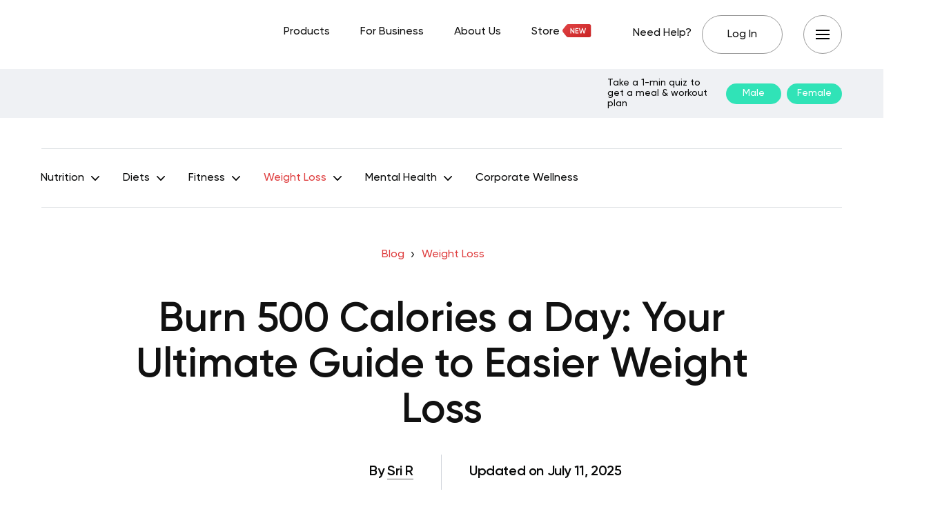

--- FILE ---
content_type: text/html; charset=UTF-8
request_url: https://betterme.world/articles/burn-500-700-calories/
body_size: 41606
content:
<!DOCTYPE html>
<html lang="en-US" class="no-js">
<head><meta charset="UTF-8"><script>if(navigator.userAgent.match(/MSIE|Internet Explorer/i)||navigator.userAgent.match(/Trident\/7\..*?rv:11/i)){var href=document.location.href;if(!href.match(/[?&]nowprocket/)){if(href.indexOf("?")==-1){if(href.indexOf("#")==-1){document.location.href=href+"?nowprocket=1"}else{document.location.href=href.replace("#","?nowprocket=1#")}}else{if(href.indexOf("#")==-1){document.location.href=href+"&nowprocket=1"}else{document.location.href=href.replace("#","&nowprocket=1#")}}}}</script><script>(()=>{class RocketLazyLoadScripts{constructor(){this.v="2.0.3",this.userEvents=["keydown","keyup","mousedown","mouseup","mousemove","mouseover","mouseenter","mouseout","mouseleave","touchmove","touchstart","touchend","touchcancel","wheel","click","dblclick","input","visibilitychange"],this.attributeEvents=["onblur","onclick","oncontextmenu","ondblclick","onfocus","onmousedown","onmouseenter","onmouseleave","onmousemove","onmouseout","onmouseover","onmouseup","onmousewheel","onscroll","onsubmit"]}async t(){this.i(),this.o(),/iP(ad|hone)/.test(navigator.userAgent)&&this.h(),this.u(),this.l(this),this.m(),this.k(this),this.p(this),this._(),await Promise.all([this.R(),this.L()]),this.lastBreath=Date.now(),this.S(this),this.P(),this.D(),this.O(),this.M(),await this.C(this.delayedScripts.normal),await this.C(this.delayedScripts.defer),await this.C(this.delayedScripts.async),this.F("domReady"),await this.T(),await this.j(),await this.I(),this.F("windowLoad"),await this.A(),window.dispatchEvent(new Event("rocket-allScriptsLoaded")),this.everythingLoaded=!0,this.lastTouchEnd&&await new Promise((t=>setTimeout(t,500-Date.now()+this.lastTouchEnd))),this.H(),this.F("all"),this.U(),this.W()}i(){this.CSPIssue=sessionStorage.getItem("rocketCSPIssue"),document.addEventListener("securitypolicyviolation",(t=>{this.CSPIssue||"script-src-elem"!==t.violatedDirective||"data"!==t.blockedURI||(this.CSPIssue=!0,sessionStorage.setItem("rocketCSPIssue",!0))}),{isRocket:!0})}o(){window.addEventListener("pageshow",(t=>{this.persisted=t.persisted,this.realWindowLoadedFired=!0}),{isRocket:!0}),window.addEventListener("pagehide",(()=>{this.onFirstUserAction=null}),{isRocket:!0})}h(){let t;function e(e){t=e}window.addEventListener("touchstart",e,{isRocket:!0}),window.addEventListener("touchend",(function i(o){Math.abs(o.changedTouches[0].pageX-t.changedTouches[0].pageX)<10&&Math.abs(o.changedTouches[0].pageY-t.changedTouches[0].pageY)<10&&o.timeStamp-t.timeStamp<200&&(o.target.dispatchEvent(new PointerEvent("click",{target:o.target,bubbles:!0,cancelable:!0,detail:1})),event.preventDefault(),window.removeEventListener("touchstart",e,{isRocket:!0}),window.removeEventListener("touchend",i,{isRocket:!0}))}),{isRocket:!0})}q(t){this.userActionTriggered||("mousemove"!==t.type||this.firstMousemoveIgnored?"keyup"===t.type||"mouseover"===t.type||"mouseout"===t.type||(this.userActionTriggered=!0,this.onFirstUserAction&&this.onFirstUserAction()):this.firstMousemoveIgnored=!0),"click"===t.type&&t.preventDefault(),this.savedUserEvents.length>0&&(t.stopPropagation(),t.stopImmediatePropagation()),"touchstart"===this.lastEvent&&"touchend"===t.type&&(this.lastTouchEnd=Date.now()),"click"===t.type&&(this.lastTouchEnd=0),this.lastEvent=t.type,this.savedUserEvents.push(t)}u(){this.savedUserEvents=[],this.userEventHandler=this.q.bind(this),this.userEvents.forEach((t=>window.addEventListener(t,this.userEventHandler,{passive:!1,isRocket:!0})))}U(){this.userEvents.forEach((t=>window.removeEventListener(t,this.userEventHandler,{passive:!1,isRocket:!0}))),this.savedUserEvents.forEach((t=>{t.target.dispatchEvent(new window[t.constructor.name](t.type,t))}))}m(){this.eventsMutationObserver=new MutationObserver((t=>{const e="return false";for(const i of t){if("attributes"===i.type){const t=i.target.getAttribute(i.attributeName);t&&t!==e&&(i.target.setAttribute("data-rocket-"+i.attributeName,t),i.target["rocket"+i.attributeName]=new Function("event",t),i.target.setAttribute(i.attributeName,e))}"childList"===i.type&&i.addedNodes.forEach((t=>{if(t.nodeType===Node.ELEMENT_NODE)for(const i of t.attributes)this.attributeEvents.includes(i.name)&&i.value&&""!==i.value&&(t.setAttribute("data-rocket-"+i.name,i.value),t["rocket"+i.name]=new Function("event",i.value),t.setAttribute(i.name,e))}))}})),this.eventsMutationObserver.observe(document,{subtree:!0,childList:!0,attributeFilter:this.attributeEvents})}H(){this.eventsMutationObserver.disconnect(),this.attributeEvents.forEach((t=>{document.querySelectorAll("[data-rocket-"+t+"]").forEach((e=>{e.setAttribute(t,e.getAttribute("data-rocket-"+t)),e.removeAttribute("data-rocket-"+t)}))}))}k(t){Object.defineProperty(HTMLElement.prototype,"onclick",{get(){return this.rocketonclick||null},set(e){this.rocketonclick=e,this.setAttribute(t.everythingLoaded?"onclick":"data-rocket-onclick","this.rocketonclick(event)")}})}S(t){function e(e,i){let o=e[i];e[i]=null,Object.defineProperty(e,i,{get:()=>o,set(s){t.everythingLoaded?o=s:e["rocket"+i]=o=s}})}e(document,"onreadystatechange"),e(window,"onload"),e(window,"onpageshow");try{Object.defineProperty(document,"readyState",{get:()=>t.rocketReadyState,set(e){t.rocketReadyState=e},configurable:!0}),document.readyState="loading"}catch(t){console.log("WPRocket DJE readyState conflict, bypassing")}}l(t){this.originalAddEventListener=EventTarget.prototype.addEventListener,this.originalRemoveEventListener=EventTarget.prototype.removeEventListener,this.savedEventListeners=[],EventTarget.prototype.addEventListener=function(e,i,o){o&&o.isRocket||!t.B(e,this)&&!t.userEvents.includes(e)||t.B(e,this)&&!t.userActionTriggered||e.startsWith("rocket-")||t.everythingLoaded?t.originalAddEventListener.call(this,e,i,o):t.savedEventListeners.push({target:this,remove:!1,type:e,func:i,options:o})},EventTarget.prototype.removeEventListener=function(e,i,o){o&&o.isRocket||!t.B(e,this)&&!t.userEvents.includes(e)||t.B(e,this)&&!t.userActionTriggered||e.startsWith("rocket-")||t.everythingLoaded?t.originalRemoveEventListener.call(this,e,i,o):t.savedEventListeners.push({target:this,remove:!0,type:e,func:i,options:o})}}F(t){"all"===t&&(EventTarget.prototype.addEventListener=this.originalAddEventListener,EventTarget.prototype.removeEventListener=this.originalRemoveEventListener),this.savedEventListeners=this.savedEventListeners.filter((e=>{let i=e.type,o=e.target||window;return"domReady"===t&&"DOMContentLoaded"!==i&&"readystatechange"!==i||("windowLoad"===t&&"load"!==i&&"readystatechange"!==i&&"pageshow"!==i||(this.B(i,o)&&(i="rocket-"+i),e.remove?o.removeEventListener(i,e.func,e.options):o.addEventListener(i,e.func,e.options),!1))}))}p(t){let e;function i(e){return t.everythingLoaded?e:e.split(" ").map((t=>"load"===t||t.startsWith("load.")?"rocket-jquery-load":t)).join(" ")}function o(o){function s(e){const s=o.fn[e];o.fn[e]=o.fn.init.prototype[e]=function(){return this[0]===window&&t.userActionTriggered&&("string"==typeof arguments[0]||arguments[0]instanceof String?arguments[0]=i(arguments[0]):"object"==typeof arguments[0]&&Object.keys(arguments[0]).forEach((t=>{const e=arguments[0][t];delete arguments[0][t],arguments[0][i(t)]=e}))),s.apply(this,arguments),this}}if(o&&o.fn&&!t.allJQueries.includes(o)){const e={DOMContentLoaded:[],"rocket-DOMContentLoaded":[]};for(const t in e)document.addEventListener(t,(()=>{e[t].forEach((t=>t()))}),{isRocket:!0});o.fn.ready=o.fn.init.prototype.ready=function(i){function s(){parseInt(o.fn.jquery)>2?setTimeout((()=>i.bind(document)(o))):i.bind(document)(o)}return t.realDomReadyFired?!t.userActionTriggered||t.fauxDomReadyFired?s():e["rocket-DOMContentLoaded"].push(s):e.DOMContentLoaded.push(s),o([])},s("on"),s("one"),s("off"),t.allJQueries.push(o)}e=o}t.allJQueries=[],o(window.jQuery),Object.defineProperty(window,"jQuery",{get:()=>e,set(t){o(t)}})}P(){const t=new Map;document.write=document.writeln=function(e){const i=document.currentScript,o=document.createRange(),s=i.parentElement;let n=t.get(i);void 0===n&&(n=i.nextSibling,t.set(i,n));const c=document.createDocumentFragment();o.setStart(c,0),c.appendChild(o.createContextualFragment(e)),s.insertBefore(c,n)}}async R(){return new Promise((t=>{this.userActionTriggered?t():this.onFirstUserAction=t}))}async L(){return new Promise((t=>{document.addEventListener("DOMContentLoaded",(()=>{this.realDomReadyFired=!0,t()}),{isRocket:!0})}))}async I(){return this.realWindowLoadedFired?Promise.resolve():new Promise((t=>{window.addEventListener("load",t,{isRocket:!0})}))}M(){this.pendingScripts=[];this.scriptsMutationObserver=new MutationObserver((t=>{for(const e of t)e.addedNodes.forEach((t=>{"SCRIPT"!==t.tagName||t.noModule||t.isWPRocket||this.pendingScripts.push({script:t,promise:new Promise((e=>{const i=()=>{const i=this.pendingScripts.findIndex((e=>e.script===t));i>=0&&this.pendingScripts.splice(i,1),e()};t.addEventListener("load",i,{isRocket:!0}),t.addEventListener("error",i,{isRocket:!0}),setTimeout(i,1e3)}))})}))})),this.scriptsMutationObserver.observe(document,{childList:!0,subtree:!0})}async j(){await this.J(),this.pendingScripts.length?(await this.pendingScripts[0].promise,await this.j()):this.scriptsMutationObserver.disconnect()}D(){this.delayedScripts={normal:[],async:[],defer:[]},document.querySelectorAll("script[type$=rocketlazyloadscript]").forEach((t=>{t.hasAttribute("data-rocket-src")?t.hasAttribute("async")&&!1!==t.async?this.delayedScripts.async.push(t):t.hasAttribute("defer")&&!1!==t.defer||"module"===t.getAttribute("data-rocket-type")?this.delayedScripts.defer.push(t):this.delayedScripts.normal.push(t):this.delayedScripts.normal.push(t)}))}async _(){await this.L();let t=[];document.querySelectorAll("script[type$=rocketlazyloadscript][data-rocket-src]").forEach((e=>{let i=e.getAttribute("data-rocket-src");if(i&&!i.startsWith("data:")){i.startsWith("//")&&(i=location.protocol+i);try{const o=new URL(i).origin;o!==location.origin&&t.push({src:o,crossOrigin:e.crossOrigin||"module"===e.getAttribute("data-rocket-type")})}catch(t){}}})),t=[...new Map(t.map((t=>[JSON.stringify(t),t]))).values()],this.N(t,"preconnect")}async $(t){if(await this.G(),!0!==t.noModule||!("noModule"in HTMLScriptElement.prototype))return new Promise((e=>{let i;function o(){(i||t).setAttribute("data-rocket-status","executed"),e()}try{if(navigator.userAgent.includes("Firefox/")||""===navigator.vendor||this.CSPIssue)i=document.createElement("script"),[...t.attributes].forEach((t=>{let e=t.nodeName;"type"!==e&&("data-rocket-type"===e&&(e="type"),"data-rocket-src"===e&&(e="src"),i.setAttribute(e,t.nodeValue))})),t.text&&(i.text=t.text),t.nonce&&(i.nonce=t.nonce),i.hasAttribute("src")?(i.addEventListener("load",o,{isRocket:!0}),i.addEventListener("error",(()=>{i.setAttribute("data-rocket-status","failed-network"),e()}),{isRocket:!0}),setTimeout((()=>{i.isConnected||e()}),1)):(i.text=t.text,o()),i.isWPRocket=!0,t.parentNode.replaceChild(i,t);else{const i=t.getAttribute("data-rocket-type"),s=t.getAttribute("data-rocket-src");i?(t.type=i,t.removeAttribute("data-rocket-type")):t.removeAttribute("type"),t.addEventListener("load",o,{isRocket:!0}),t.addEventListener("error",(i=>{this.CSPIssue&&i.target.src.startsWith("data:")?(console.log("WPRocket: CSP fallback activated"),t.removeAttribute("src"),this.$(t).then(e)):(t.setAttribute("data-rocket-status","failed-network"),e())}),{isRocket:!0}),s?(t.fetchPriority="high",t.removeAttribute("data-rocket-src"),t.src=s):t.src="data:text/javascript;base64,"+window.btoa(unescape(encodeURIComponent(t.text)))}}catch(i){t.setAttribute("data-rocket-status","failed-transform"),e()}}));t.setAttribute("data-rocket-status","skipped")}async C(t){const e=t.shift();return e?(e.isConnected&&await this.$(e),this.C(t)):Promise.resolve()}O(){this.N([...this.delayedScripts.normal,...this.delayedScripts.defer,...this.delayedScripts.async],"preload")}N(t,e){this.trash=this.trash||[];let i=!0;var o=document.createDocumentFragment();t.forEach((t=>{const s=t.getAttribute&&t.getAttribute("data-rocket-src")||t.src;if(s&&!s.startsWith("data:")){const n=document.createElement("link");n.href=s,n.rel=e,"preconnect"!==e&&(n.as="script",n.fetchPriority=i?"high":"low"),t.getAttribute&&"module"===t.getAttribute("data-rocket-type")&&(n.crossOrigin=!0),t.crossOrigin&&(n.crossOrigin=t.crossOrigin),t.integrity&&(n.integrity=t.integrity),t.nonce&&(n.nonce=t.nonce),o.appendChild(n),this.trash.push(n),i=!1}})),document.head.appendChild(o)}W(){this.trash.forEach((t=>t.remove()))}async T(){try{document.readyState="interactive"}catch(t){}this.fauxDomReadyFired=!0;try{await this.G(),document.dispatchEvent(new Event("rocket-readystatechange")),await this.G(),document.rocketonreadystatechange&&document.rocketonreadystatechange(),await this.G(),document.dispatchEvent(new Event("rocket-DOMContentLoaded")),await this.G(),window.dispatchEvent(new Event("rocket-DOMContentLoaded"))}catch(t){console.error(t)}}async A(){try{document.readyState="complete"}catch(t){}try{await this.G(),document.dispatchEvent(new Event("rocket-readystatechange")),await this.G(),document.rocketonreadystatechange&&document.rocketonreadystatechange(),await this.G(),window.dispatchEvent(new Event("rocket-load")),await this.G(),window.rocketonload&&window.rocketonload(),await this.G(),this.allJQueries.forEach((t=>t(window).trigger("rocket-jquery-load"))),await this.G();const t=new Event("rocket-pageshow");t.persisted=this.persisted,window.dispatchEvent(t),await this.G(),window.rocketonpageshow&&window.rocketonpageshow({persisted:this.persisted})}catch(t){console.error(t)}}async G(){Date.now()-this.lastBreath>45&&(await this.J(),this.lastBreath=Date.now())}async J(){return document.hidden?new Promise((t=>setTimeout(t))):new Promise((t=>requestAnimationFrame(t)))}B(t,e){return e===document&&"readystatechange"===t||(e===document&&"DOMContentLoaded"===t||(e===window&&"DOMContentLoaded"===t||(e===window&&"load"===t||e===window&&"pageshow"===t)))}static run(){(new RocketLazyLoadScripts).t()}}RocketLazyLoadScripts.run()})();</script>
	
	<meta name="viewport" content="width=device-width,initial-scale=1.0">
		<script type="rocketlazyloadscript" data-minify="1" data-rocket-type="text/javascript" data-rocket-src="https://betterme.world/articles/wp-content/cache/min/1/consent/fea044e2-f705-46c5-bd82-2a6298f56754-test/OtAutoBlock.js?ver=1768825208" data-rocket-defer defer></script><script type="rocketlazyloadscript" data-minify="1" data-rocket-type="text/javascript" data-rocket-src="https://betterme.world/articles/wp-content/cache/min/1/consent/fea044e2-f705-46c5-bd82-2a6298f56754-test/otSDKStub.js?ver=1768825208" data-domain-script="fea044e2-f705-46c5-bd82-2a6298f56754-test" data-rocket-defer defer></script><meta name='robots' content='index, follow, max-image-preview:large, max-snippet:-1, max-video-preview:-1' />
	<style>img:is([sizes="auto" i], [sizes^="auto," i]) { contain-intrinsic-size: 3000px 1500px }</style>
	
	<!-- This site is optimized with the Yoast SEO Premium plugin v20.2.1 (Yoast SEO v25.4) - https://yoast.com/wordpress/plugins/seo/ -->
	<title>Burn 500 Calories a Day: Your Ultimate Guide to Easier Weight Loss - BetterMe</title>
	<meta name="description" content="Find out the reliable ways to burn ★ 500-700 CALORIES A DAY. ➤ Learn how to loseweight by exercising for only one hour a day." />
	<link rel="canonical" href="https://betterme.world/articles/burn-500-700-calories/" />
	<meta property="og:locale" content="en_US" />
	<meta property="og:type" content="article" />
	<meta property="og:title" content="Burn 500 Calories a Day: Your Ultimate Guide to Easier Weight Loss" />
	<meta property="og:description" content="Find out the reliable ways to burn ★ 500-700 CALORIES A DAY. ➤ Learn how to loseweight by exercising for only one hour a day." />
	<meta property="og:url" content="https://betterme.world/articles/burn-500-700-calories/" />
	<meta property="og:site_name" content="BetterMe Blog" />
	<meta property="article:publisher" content="https://www.facebook.com/betterme.health.coaching" />
	<meta property="article:author" content="#" />
	<meta property="article:modified_time" content="2025-07-11T18:49:34+00:00" />
	<meta property="og:image" content="https://cdn.betterme.world/articles/wp-content/uploads/2020/04/Burn-500-Calories-a-Day_-Your-Ultimate-Guide-to-Easier-Weight-Loss-1024x640.png" />
	<meta property="og:image:width" content="1024" />
	<meta property="og:image:height" content="640" />
	<meta property="og:image:type" content="image/png" />
	<meta name="author" content="BetterMe" />
	<meta name="twitter:card" content="summary_large_image" />
	<meta name="twitter:creator" content="@betterme" />
	<meta name="twitter:site" content="@betterme" />
	<meta name="twitter:label1" content="Written by" />
	<meta name="twitter:data1" content="BetterMe" />
	<meta name="twitter:label2" content="Est. reading time" />
	<meta name="twitter:data2" content="12 minutes" />
	<script type="application/ld+json" class="yoast-schema-graph">{"@context":"https://schema.org","@graph":[{"@type":"Article","@id":"https://betterme.world/articles/burn-500-700-calories/#article","isPartOf":{"@id":"https://betterme.world/articles/burn-500-700-calories/"},"author":[{"@id":"https://betterme.world/articles/#/schema/person/e82d2870eb297600fab3d700b7900d22"}],"headline":"Burn 500 Calories a Day: Your Ultimate Guide to Easier Weight Loss","dateModified":"2025-07-11T18:49:34+00:00","mainEntityOfPage":{"@id":"https://betterme.world/articles/burn-500-700-calories/"},"wordCount":2363,"publisher":{"@id":"https://betterme.world/articles/#organization"},"image":{"@id":"https://betterme.world/articles/burn-500-700-calories/#primaryimage"},"thumbnailUrl":"https://cdn.betterme.world/articles/wp-content/uploads/2020/04/Burn-500-Calories-a-Day_-Your-Ultimate-Guide-to-Easier-Weight-Loss.png","articleSection":["Weight Loss"],"inLanguage":"en-US","articleBody":"<span style=\"font-weight: 400;\">In our eternal quest to find the balance between staying fit and living life to the fullest, we often find ourselves in a bit of a fix. Which of us has the time or energy to spend hours at the gym or follow extremely restrictive diets? That's why the idea of burning 500 calories a day without turning your life upside down sounds the most ideal. It's not just about shedding those extra pounds, it's about feeling stronger, more energetic, and frankly, happier in our skin. Most of us want such solutions because we're looking for a way to enhance our health without sacrificing the joys of life—such as enjoying a slice of pizza without the side order of guilt.</span>\r\n\r\n<span data-sheets-root=\"1\" data-sheets-value=\"{&quot;1&quot;:2,&quot;2&quot;:&quot;[video-shortcode link=\\&quot;https://quiz.betterme.world/first-page-generated?flow=2228&amp;utm_source=Blog&amp;utm_medium=Blog&amp;utm_campaign=burn_500_calories_a_day\\&quot; mp4=\\&quot;https://cdn.betterme.world/articles/wp-content/uploads/2023/06/ezgif.com-gif-to-mp4-2.mp4\\&quot;]&quot;}\" data-sheets-userformat=\"{&quot;2&quot;:256,&quot;11&quot;:3}\" data-sheets-formula=\"=replace(R[-12]C[0],SEARCH(&quot;LINK TO QUIZ&quot;,R[-12]C[0]),LEN(&quot;LINK TO QUIZ&quot;),R8C[0])\"></span>\r\n\r\n<span style=\"font-weight: 400;\">What if we told you that integrating simple, fun activities into your daily routine could help you hit that magic number—500 calories—without feeling like a chore? That's why we're here to teach you. We're ditching the one-size-fits-all approach and getting real about weight loss. No more dreary treadmills or sad salads. Instead, we're talking about lively dance sessions in your living room, brisk walks in the park, and maybe even a little gardening. It's about making those calories burn in the most enjoyable way possible. So, let's dive right into the exercise game, one calorie at a time.</span>\r\n<h2 style=\"text-align: center;\"><b>The Foremost Principle of Burning Calories? ..."},{"@type":"WebPage","@id":"https://betterme.world/articles/burn-500-700-calories/","url":"https://betterme.world/articles/burn-500-700-calories/","name":"Burn 500 Calories a Day: Your Ultimate Guide to Easier Weight Loss - BetterMe","isPartOf":{"@id":"https://betterme.world/articles/#website"},"primaryImageOfPage":{"@id":"https://betterme.world/articles/burn-500-700-calories/#primaryimage"},"image":{"@id":"https://betterme.world/articles/burn-500-700-calories/#primaryimage"},"thumbnailUrl":"https://cdn.betterme.world/articles/wp-content/uploads/2020/04/Burn-500-Calories-a-Day_-Your-Ultimate-Guide-to-Easier-Weight-Loss.png","dateModified":"2025-07-11T18:49:34+00:00","description":"Find out the reliable ways to burn ★ 500-700 CALORIES A DAY. ➤ Learn how to loseweight by exercising for only one hour a day.","breadcrumb":{"@id":"https://betterme.world/articles/burn-500-700-calories/#breadcrumb"},"inLanguage":"en-US","potentialAction":[{"@type":"ReadAction","target":["https://betterme.world/articles/burn-500-700-calories/"]}]},{"@type":"ImageObject","inLanguage":"en-US","@id":"https://betterme.world/articles/burn-500-700-calories/#primaryimage","url":"https://cdn.betterme.world/articles/wp-content/uploads/2020/04/Burn-500-Calories-a-Day_-Your-Ultimate-Guide-to-Easier-Weight-Loss.png","contentUrl":"https://cdn.betterme.world/articles/wp-content/uploads/2020/04/Burn-500-Calories-a-Day_-Your-Ultimate-Guide-to-Easier-Weight-Loss.png","width":1920,"height":1200},{"@type":"BreadcrumbList","@id":"https://betterme.world/articles/burn-500-700-calories/#breadcrumb","itemListElement":[{"@type":"ListItem","position":1,"name":"Blog","item":"https://betterme.world/articles/"},{"@type":"ListItem","position":2,"name":"Weight Loss","item":"https://betterme.world/articles/weight-loss/"},{"@type":"ListItem","position":3,"name":"Burn 500 Calories a Day: Your Ultimate Guide to Easier Weight Loss"}]},{"@type":"WebSite","@id":"https://betterme.world/articles/#website","url":"https://betterme.world/articles/","name":"BetterMe Blog","description":"Health &amp; Fitness","publisher":{"@id":"https://betterme.world/articles/#organization"},"potentialAction":[{"@type":"SearchAction","target":{"@type":"EntryPoint","urlTemplate":"https://betterme.world/articles/?s={search_term_string}"},"query-input":{"@type":"PropertyValueSpecification","valueRequired":true,"valueName":"search_term_string"}}],"inLanguage":"en-US"},{"@type":"Organization","@id":"https://betterme.world/articles/#organization","name":"BetterMe","alternateName":"Betterme Limited","url":"https://betterme.world/articles/","logo":{"@type":"ImageObject","inLanguage":"en-US","@id":"https://betterme.world/articles/#/schema/logo/image/","url":"https://cdn.betterme.world/articles/wp-content/uploads/2023/07/BetterMe.png","contentUrl":"https://cdn.betterme.world/articles/wp-content/uploads/2023/07/BetterMe.png","width":512,"height":512,"caption":"BetterMe"},"image":{"@id":"https://betterme.world/articles/#/schema/logo/image/"},"sameAs":["https://www.facebook.com/betterme.health.coaching","https://x.com/betterme","https://www.instagram.com/betterme/","https://www.linkedin.com/company/betterme-apps","https://www.pinterest.com/bettermetips/","https://www.youtube.com/channel/UC0svgcjc3jSgcryqo83spPQ","https://www.tiktok.com/@betterme.health.coaching","https://apps.apple.com/app/betterme-health-coaching/id1264546236","https://play.google.com/store/apps/details?id=com.gen.workoutme&amp;amp;amp;amp;hl=en_US&amp;amp;amp;amp;gl=US","https://www.wikidata.org/wiki/Q114895798"]},{"@type":"Person","@id":"https://betterme.world/articles/#/schema/person/e82d2870eb297600fab3d700b7900d22","name":"BetterMe","image":{"@type":"ImageObject","inLanguage":"en-US","@id":"https://betterme.world/articles/#/schema/person/image/f8c457bbfb019eee5091c2120aabff05","url":"https://cdn.betterme.world/articles/wp-content/uploads/2021/11/Frame-6-150x150.png","contentUrl":"https://cdn.betterme.world/articles/wp-content/uploads/2021/11/Frame-6-150x150.png","caption":"BetterMe"},"sameAs":["#"],"url":"https://betterme.world/articles/author/bttrm-admin/"}]}</script>
	<!-- / Yoast SEO Premium plugin. -->


<link rel="amphtml" href="https://betterme.world/articles/burn-500-700-calories/amp/" /><meta name="generator" content="AMP for WP 1.0.91"/><link rel='dns-prefetch' href='//cdn.betterme.world' />

<link href='https://cdn.betterme.world' rel='preconnect' />
<style id='wp-emoji-styles-inline-css' type='text/css'>

	img.wp-smiley, img.emoji {
		display: inline !important;
		border: none !important;
		box-shadow: none !important;
		height: 1em !important;
		width: 1em !important;
		margin: 0 0.07em !important;
		vertical-align: -0.1em !important;
		background: none !important;
		padding: 0 !important;
	}
</style>
<style id='classic-theme-styles-inline-css' type='text/css'>
/*! This file is auto-generated */
.wp-block-button__link{color:#fff;background-color:#32373c;border-radius:9999px;box-shadow:none;text-decoration:none;padding:calc(.667em + 2px) calc(1.333em + 2px);font-size:1.125em}.wp-block-file__button{background:#32373c;color:#fff;text-decoration:none}
</style>
<style id='co-authors-plus-coauthors-style-inline-css' type='text/css'>
.wp-block-co-authors-plus-coauthors.is-layout-flow [class*=wp-block-co-authors-plus]{display:inline}

</style>
<style id='co-authors-plus-avatar-style-inline-css' type='text/css'>
.wp-block-co-authors-plus-avatar :where(img){height:auto;max-width:100%;vertical-align:bottom}.wp-block-co-authors-plus-coauthors.is-layout-flow .wp-block-co-authors-plus-avatar :where(img){vertical-align:middle}.wp-block-co-authors-plus-avatar:is(.alignleft,.alignright){display:table}.wp-block-co-authors-plus-avatar.aligncenter{display:table;margin-inline:auto}

</style>
<style id='co-authors-plus-image-style-inline-css' type='text/css'>
.wp-block-co-authors-plus-image{margin-bottom:0}.wp-block-co-authors-plus-image :where(img){height:auto;max-width:100%;vertical-align:bottom}.wp-block-co-authors-plus-coauthors.is-layout-flow .wp-block-co-authors-plus-image :where(img){vertical-align:middle}.wp-block-co-authors-plus-image:is(.alignfull,.alignwide) :where(img){width:100%}.wp-block-co-authors-plus-image:is(.alignleft,.alignright){display:table}.wp-block-co-authors-plus-image.aligncenter{display:table;margin-inline:auto}

</style>
<style id='global-styles-inline-css' type='text/css'>
:root{--wp--preset--aspect-ratio--square: 1;--wp--preset--aspect-ratio--4-3: 4/3;--wp--preset--aspect-ratio--3-4: 3/4;--wp--preset--aspect-ratio--3-2: 3/2;--wp--preset--aspect-ratio--2-3: 2/3;--wp--preset--aspect-ratio--16-9: 16/9;--wp--preset--aspect-ratio--9-16: 9/16;--wp--preset--color--black: #000000;--wp--preset--color--cyan-bluish-gray: #abb8c3;--wp--preset--color--white: #ffffff;--wp--preset--color--pale-pink: #f78da7;--wp--preset--color--vivid-red: #cf2e2e;--wp--preset--color--luminous-vivid-orange: #ff6900;--wp--preset--color--luminous-vivid-amber: #fcb900;--wp--preset--color--light-green-cyan: #7bdcb5;--wp--preset--color--vivid-green-cyan: #00d084;--wp--preset--color--pale-cyan-blue: #8ed1fc;--wp--preset--color--vivid-cyan-blue: #0693e3;--wp--preset--color--vivid-purple: #9b51e0;--wp--preset--color--gridlove-acc: #df4142;--wp--preset--color--gridlove-meta: #6c727a;--wp--preset--color--gridlove-txt: #5e5e5e;--wp--preset--color--gridlove-bg: #ffffff;--wp--preset--color--gridlove-highlight-acc: #090a0a;--wp--preset--color--gridlove-highlight-txt: #ffffff;--wp--preset--color--gridlove-highlight-bg: #083b5c;--wp--preset--color--gridlove-cat-49: #009cff;--wp--preset--gradient--vivid-cyan-blue-to-vivid-purple: linear-gradient(135deg,rgba(6,147,227,1) 0%,rgb(155,81,224) 100%);--wp--preset--gradient--light-green-cyan-to-vivid-green-cyan: linear-gradient(135deg,rgb(122,220,180) 0%,rgb(0,208,130) 100%);--wp--preset--gradient--luminous-vivid-amber-to-luminous-vivid-orange: linear-gradient(135deg,rgba(252,185,0,1) 0%,rgba(255,105,0,1) 100%);--wp--preset--gradient--luminous-vivid-orange-to-vivid-red: linear-gradient(135deg,rgba(255,105,0,1) 0%,rgb(207,46,46) 100%);--wp--preset--gradient--very-light-gray-to-cyan-bluish-gray: linear-gradient(135deg,rgb(238,238,238) 0%,rgb(169,184,195) 100%);--wp--preset--gradient--cool-to-warm-spectrum: linear-gradient(135deg,rgb(74,234,220) 0%,rgb(151,120,209) 20%,rgb(207,42,186) 40%,rgb(238,44,130) 60%,rgb(251,105,98) 80%,rgb(254,248,76) 100%);--wp--preset--gradient--blush-light-purple: linear-gradient(135deg,rgb(255,206,236) 0%,rgb(152,150,240) 100%);--wp--preset--gradient--blush-bordeaux: linear-gradient(135deg,rgb(254,205,165) 0%,rgb(254,45,45) 50%,rgb(107,0,62) 100%);--wp--preset--gradient--luminous-dusk: linear-gradient(135deg,rgb(255,203,112) 0%,rgb(199,81,192) 50%,rgb(65,88,208) 100%);--wp--preset--gradient--pale-ocean: linear-gradient(135deg,rgb(255,245,203) 0%,rgb(182,227,212) 50%,rgb(51,167,181) 100%);--wp--preset--gradient--electric-grass: linear-gradient(135deg,rgb(202,248,128) 0%,rgb(113,206,126) 100%);--wp--preset--gradient--midnight: linear-gradient(135deg,rgb(2,3,129) 0%,rgb(40,116,252) 100%);--wp--preset--font-size--small: 12.8px;--wp--preset--font-size--medium: 20px;--wp--preset--font-size--large: 20.8px;--wp--preset--font-size--x-large: 42px;--wp--preset--font-size--normal: 16px;--wp--preset--font-size--huge: 27.2px;--wp--preset--spacing--20: 0.44rem;--wp--preset--spacing--30: 0.67rem;--wp--preset--spacing--40: 1rem;--wp--preset--spacing--50: 1.5rem;--wp--preset--spacing--60: 2.25rem;--wp--preset--spacing--70: 3.38rem;--wp--preset--spacing--80: 5.06rem;--wp--preset--shadow--natural: 6px 6px 9px rgba(0, 0, 0, 0.2);--wp--preset--shadow--deep: 12px 12px 50px rgba(0, 0, 0, 0.4);--wp--preset--shadow--sharp: 6px 6px 0px rgba(0, 0, 0, 0.2);--wp--preset--shadow--outlined: 6px 6px 0px -3px rgba(255, 255, 255, 1), 6px 6px rgba(0, 0, 0, 1);--wp--preset--shadow--crisp: 6px 6px 0px rgba(0, 0, 0, 1);}:where(.is-layout-flex){gap: 0.5em;}:where(.is-layout-grid){gap: 0.5em;}body .is-layout-flex{display: flex;}.is-layout-flex{flex-wrap: wrap;align-items: center;}.is-layout-flex > :is(*, div){margin: 0;}body .is-layout-grid{display: grid;}.is-layout-grid > :is(*, div){margin: 0;}:where(.wp-block-columns.is-layout-flex){gap: 2em;}:where(.wp-block-columns.is-layout-grid){gap: 2em;}:where(.wp-block-post-template.is-layout-flex){gap: 1.25em;}:where(.wp-block-post-template.is-layout-grid){gap: 1.25em;}.has-black-color{color: var(--wp--preset--color--black) !important;}.has-cyan-bluish-gray-color{color: var(--wp--preset--color--cyan-bluish-gray) !important;}.has-white-color{color: var(--wp--preset--color--white) !important;}.has-pale-pink-color{color: var(--wp--preset--color--pale-pink) !important;}.has-vivid-red-color{color: var(--wp--preset--color--vivid-red) !important;}.has-luminous-vivid-orange-color{color: var(--wp--preset--color--luminous-vivid-orange) !important;}.has-luminous-vivid-amber-color{color: var(--wp--preset--color--luminous-vivid-amber) !important;}.has-light-green-cyan-color{color: var(--wp--preset--color--light-green-cyan) !important;}.has-vivid-green-cyan-color{color: var(--wp--preset--color--vivid-green-cyan) !important;}.has-pale-cyan-blue-color{color: var(--wp--preset--color--pale-cyan-blue) !important;}.has-vivid-cyan-blue-color{color: var(--wp--preset--color--vivid-cyan-blue) !important;}.has-vivid-purple-color{color: var(--wp--preset--color--vivid-purple) !important;}.has-black-background-color{background-color: var(--wp--preset--color--black) !important;}.has-cyan-bluish-gray-background-color{background-color: var(--wp--preset--color--cyan-bluish-gray) !important;}.has-white-background-color{background-color: var(--wp--preset--color--white) !important;}.has-pale-pink-background-color{background-color: var(--wp--preset--color--pale-pink) !important;}.has-vivid-red-background-color{background-color: var(--wp--preset--color--vivid-red) !important;}.has-luminous-vivid-orange-background-color{background-color: var(--wp--preset--color--luminous-vivid-orange) !important;}.has-luminous-vivid-amber-background-color{background-color: var(--wp--preset--color--luminous-vivid-amber) !important;}.has-light-green-cyan-background-color{background-color: var(--wp--preset--color--light-green-cyan) !important;}.has-vivid-green-cyan-background-color{background-color: var(--wp--preset--color--vivid-green-cyan) !important;}.has-pale-cyan-blue-background-color{background-color: var(--wp--preset--color--pale-cyan-blue) !important;}.has-vivid-cyan-blue-background-color{background-color: var(--wp--preset--color--vivid-cyan-blue) !important;}.has-vivid-purple-background-color{background-color: var(--wp--preset--color--vivid-purple) !important;}.has-black-border-color{border-color: var(--wp--preset--color--black) !important;}.has-cyan-bluish-gray-border-color{border-color: var(--wp--preset--color--cyan-bluish-gray) !important;}.has-white-border-color{border-color: var(--wp--preset--color--white) !important;}.has-pale-pink-border-color{border-color: var(--wp--preset--color--pale-pink) !important;}.has-vivid-red-border-color{border-color: var(--wp--preset--color--vivid-red) !important;}.has-luminous-vivid-orange-border-color{border-color: var(--wp--preset--color--luminous-vivid-orange) !important;}.has-luminous-vivid-amber-border-color{border-color: var(--wp--preset--color--luminous-vivid-amber) !important;}.has-light-green-cyan-border-color{border-color: var(--wp--preset--color--light-green-cyan) !important;}.has-vivid-green-cyan-border-color{border-color: var(--wp--preset--color--vivid-green-cyan) !important;}.has-pale-cyan-blue-border-color{border-color: var(--wp--preset--color--pale-cyan-blue) !important;}.has-vivid-cyan-blue-border-color{border-color: var(--wp--preset--color--vivid-cyan-blue) !important;}.has-vivid-purple-border-color{border-color: var(--wp--preset--color--vivid-purple) !important;}.has-vivid-cyan-blue-to-vivid-purple-gradient-background{background: var(--wp--preset--gradient--vivid-cyan-blue-to-vivid-purple) !important;}.has-light-green-cyan-to-vivid-green-cyan-gradient-background{background: var(--wp--preset--gradient--light-green-cyan-to-vivid-green-cyan) !important;}.has-luminous-vivid-amber-to-luminous-vivid-orange-gradient-background{background: var(--wp--preset--gradient--luminous-vivid-amber-to-luminous-vivid-orange) !important;}.has-luminous-vivid-orange-to-vivid-red-gradient-background{background: var(--wp--preset--gradient--luminous-vivid-orange-to-vivid-red) !important;}.has-very-light-gray-to-cyan-bluish-gray-gradient-background{background: var(--wp--preset--gradient--very-light-gray-to-cyan-bluish-gray) !important;}.has-cool-to-warm-spectrum-gradient-background{background: var(--wp--preset--gradient--cool-to-warm-spectrum) !important;}.has-blush-light-purple-gradient-background{background: var(--wp--preset--gradient--blush-light-purple) !important;}.has-blush-bordeaux-gradient-background{background: var(--wp--preset--gradient--blush-bordeaux) !important;}.has-luminous-dusk-gradient-background{background: var(--wp--preset--gradient--luminous-dusk) !important;}.has-pale-ocean-gradient-background{background: var(--wp--preset--gradient--pale-ocean) !important;}.has-electric-grass-gradient-background{background: var(--wp--preset--gradient--electric-grass) !important;}.has-midnight-gradient-background{background: var(--wp--preset--gradient--midnight) !important;}.has-small-font-size{font-size: var(--wp--preset--font-size--small) !important;}.has-medium-font-size{font-size: var(--wp--preset--font-size--medium) !important;}.has-large-font-size{font-size: var(--wp--preset--font-size--large) !important;}.has-x-large-font-size{font-size: var(--wp--preset--font-size--x-large) !important;}
:where(.wp-block-post-template.is-layout-flex){gap: 1.25em;}:where(.wp-block-post-template.is-layout-grid){gap: 1.25em;}
:where(.wp-block-columns.is-layout-flex){gap: 2em;}:where(.wp-block-columns.is-layout-grid){gap: 2em;}
:root :where(.wp-block-pullquote){font-size: 1.5em;line-height: 1.6;}
</style>
<link data-minify="1" rel='stylesheet' id='mks_shortcodes_css-css' href='https://betterme.world/articles/wp-content/cache/min/1/articles/wp-content/plugins/meks-flexible-shortcodes/css/style.css?ver=1768825208' type='text/css' media='screen' />
<link data-minify="1" rel='stylesheet' id='wpsm-comptable-styles-css' href='https://betterme.world/articles/wp-content/cache/min/1/articles/wp-content/plugins/table-maker/css/style.css?ver=1768825208' type='text/css' media='all' />
<link data-minify="1" rel='stylesheet' id='ppress-frontend-css' href='https://betterme.world/articles/wp-content/cache/min/1/articles/wp-content/plugins/wp-user-avatar/assets/css/frontend.min.css?ver=1768825208' type='text/css' media='all' />
<link rel='stylesheet' id='ppress-flatpickr-css' href='https://betterme.world/articles/wp-content/plugins/wp-user-avatar/assets/flatpickr/flatpickr.min.css?ver=4.16.2' type='text/css' media='all' />
<link data-minify="1" rel='stylesheet' id='gridlove-main-css' href='https://betterme.world/articles/wp-content/cache/min/1/articles/wp-content/themes/gridlove/assets/css/min.css?ver=1768825208' type='text/css' media='all' />
<link data-minify="1" rel='stylesheet' id='meks_ess-main-css' href='https://betterme.world/articles/wp-content/cache/min/1/articles/wp-content/plugins/meks-easy-social-share/assets/css/main.css?ver=1768825208' type='text/css' media='all' />
<style id='meks_ess-main-inline-css' type='text/css'>

                body .meks_ess a {
                    background: #000000 !important;
                }
                body .meks_ess.transparent a::before, body .meks_ess.transparent a span, body .meks_ess.outline a span {
                    color: #000000 !important;
                }
                body .meks_ess.outline a::before {
                    color: #000000 !important;
                }
                body .meks_ess.outline a {
                    border-color: #000000 !important;
                }
                body .meks_ess.outline a:hover {
                    border-color: #000000 !important;
                }
            
</style>
<link rel='stylesheet' id='gridlove-child-dynamic-css' href='https://betterme.world/articles/wp-content/themes/gridlove-child/assets/css/dynamic.min.css?ver=55963091e7f671a4b37be59f38551239' type='text/css' media='all' />
<link data-minify="1" rel='stylesheet' id='gridlove-child-main-css' href='https://betterme.world/articles/wp-content/cache/min/1/articles/wp-content/themes/gridlove-child/assets/css/main.min.css?ver=1768825208' type='text/css' media='all' />
<link rel='stylesheet' id='gridlove-child-custom-css' href='https://betterme.world/articles/wp-content/themes/gridlove-child/assets/css/gridlove.min.css?ver=55963091e7f671a4b37be59f38551239' type='text/css' media='all' />
<link rel='stylesheet' id='gridlove-child-easy-table-css' href='https://betterme.world/articles/wp-content/themes/gridlove-child/assets/css/easy-table.min.css?ver=55963091e7f671a4b37be59f38551239' type='text/css' media='all' />
<style id='rocket-lazyload-inline-css' type='text/css'>
.rll-youtube-player{position:relative;padding-bottom:56.23%;height:0;overflow:hidden;max-width:100%;}.rll-youtube-player:focus-within{outline: 2px solid currentColor;outline-offset: 5px;}.rll-youtube-player iframe{position:absolute;top:0;left:0;width:100%;height:100%;z-index:100;background:0 0}.rll-youtube-player img{bottom:0;display:block;left:0;margin:auto;max-width:100%;width:100%;position:absolute;right:0;top:0;border:none;height:auto;-webkit-transition:.4s all;-moz-transition:.4s all;transition:.4s all}.rll-youtube-player img:hover{-webkit-filter:brightness(75%)}.rll-youtube-player .play{height:100%;width:100%;left:0;top:0;position:absolute;background:url(https://cdn.betterme.world/articles/wp-content/plugins/wp-rocket/assets/img/youtube.png) no-repeat center;background-color: transparent !important;cursor:pointer;border:none;}.wp-embed-responsive .wp-has-aspect-ratio .rll-youtube-player{position:absolute;padding-bottom:0;width:100%;height:100%;top:0;bottom:0;left:0;right:0}
</style>
<script type="text/javascript" src="https://betterme.world/articles/wp-includes/js/jquery/jquery.min.js?ver=3.7.1" id="jquery-core-js" data-rocket-defer defer></script>
<script type="rocketlazyloadscript" data-rocket-type="text/javascript" async='async' data-rocket-src="https://betterme.world/articles/wp-includes/js/jquery/jquery-migrate.min.js?ver=3.4.1" id="jquery-migrate-js"></script>
<script type="rocketlazyloadscript" data-rocket-type="text/javascript" async='async' data-rocket-src="https://betterme.world/articles/wp-content/plugins/wp-user-avatar/assets/flatpickr/flatpickr.min.js?ver=4.16.2" id="ppress-flatpickr-js"></script>
<script type="rocketlazyloadscript" data-rocket-type="text/javascript" async='async' data-rocket-src="https://betterme.world/articles/wp-content/plugins/wp-user-avatar/assets/select2/select2.min.js?ver=4.16.2" id="ppress-select2-js"></script>
<script type="text/javascript" id="betterme-dishes-location-js-extra">
/* <![CDATA[ */
var wpData = {"ajaxUrl":"https:\/\/betterme.world\/articles\/wp-admin\/admin-ajax.php"};
/* ]]> */
</script>
<script type="rocketlazyloadscript" data-rocket-type="text/javascript" async="async" async='async' data-rocket-src="https://betterme.world/articles/wp-content/plugins/betterme-dishes/assets/frontend/js/location.min.js?ver=9eeb98bd57f7105ac98b5494db6ec9c3" id="betterme-dishes-location-js"></script>
<script type="rocketlazyloadscript" data-rocket-type="text/javascript" async='async' data-rocket-src="https://betterme.world/articles/wp-content/themes/gridlove-child/assets/js/bmi-calculator.min.js?ver=55963091e7f671a4b37be59f38551239" id="gridlove-child-bmi-calculator-js"></script>
<script type="rocketlazyloadscript" data-rocket-type="text/javascript" async='async' data-rocket-src="https://betterme.world/articles/wp-content/themes/gridlove-child/assets/js/easy-table.min.js?ver=55963091e7f671a4b37be59f38551239" id="gridlove-child-easy-table-js"></script>
<script type="rocketlazyloadscript" data-rocket-type="text/javascript" data-rocket-src="https://betterme.world/articles/wp-content/themes/gridlove-child/assets/js/main.min.js?ver=55963091e7f671a4b37be59f38551239" id="gridlove-child-main-js"></script>
<script type="rocketlazyloadscript" data-rocket-type="text/javascript" async='async' data-rocket-src="https://betterme.world/articles/wp-content/themes/gridlove-child/assets/js/one-trust.min.js?ver=55963091e7f671a4b37be59f38551239" id="gridlove-one-trust-js"></script>
<link rel="https://api.w.org/" href="https://betterme.world/articles/wp-json/" /><link rel="alternate" title="JSON" type="application/json" href="https://betterme.world/articles/wp-json/wp/v2/posts/606" /><meta name="generator" content="WordPress 6.8.3" />
<link rel='shortlink' href='https://betterme.world/articles/?p=606' />
<link rel="alternate" title="oEmbed (JSON)" type="application/json+oembed" href="https://betterme.world/articles/wp-json/oembed/1.0/embed?url=https%3A%2F%2Fbetterme.world%2Farticles%2Fburn-500-700-calories%2F" />
<link rel="alternate" title="oEmbed (XML)" type="text/xml+oembed" href="https://betterme.world/articles/wp-json/oembed/1.0/embed?url=https%3A%2F%2Fbetterme.world%2Farticles%2Fburn-500-700-calories%2F&#038;format=xml" />
<meta name="generator" content="Redux 4.5.7" /><!-- Google Tag Manager -->
<script type="rocketlazyloadscript">(function(w,d,s,l,i){w[l]=w[l]||[];w[l].push({'gtm.start':
new Date().getTime(),event:'gtm.js'});var f=d.getElementsByTagName(s)[0],
j=d.createElement(s),dl=l!='dataLayer'?'&l='+l:'';j.async=true;j.src=
'https://www.googletagmanager.com/gtm.js?id='+i+dl;f.parentNode.insertBefore(j,f);
})(window,document,'script','dataLayer','GTM-TLMJQB2');</script>
<!-- End Google Tag Manager -->

<!-- Global site tag (gtag.js) - Google Analytics -->
<script type="rocketlazyloadscript" async data-rocket-src="https://www.googletagmanager.com/gtag/js?id=UA-98622918-7"></script>
<script type="rocketlazyloadscript">
  window.dataLayer = window.dataLayer || [];
  function gtag(){dataLayer.push(arguments);}
  gtag('js', new Date());

  gtag('config', 'UA-98622918-7');
</script><script type="application/ld+json">{
    "@context": "https://schema.org",
    "@type": "FAQPage",
    "mainEntity": [
        {
            "@type": "Question",
            "name": "How many calories are burned by 10,000 steps?",
            "acceptedAnswer": {
                "@type": "Answer",
                "text": "<p><span style=\"font-weight: 400;\">The number of calories burned by walking 10,000 steps varies based on factors such as your weight, pace, and walking efficiency, but on average, you can burn approximately 400 to 500 calories. For someone who weighs around 155 pounds, walking at a moderate pace of 3.5 mph can lead to this calorie burn. It&#8217;s a useful benchmark for those who are looking to incorporate walking into their fitness routine. This method offers a balance between achievable daily exercise and effective calorie expenditure.</span></p>\n"
            }
        },
        {
            "@type": "Question",
            "name": "Is burning 500 calories in a workout good?",
            "acceptedAnswer": {
                "@type": "Answer",
                "text": "<p><span style=\"font-weight: 400;\">Burning 500 calories in a single workout is considered a robust achievement for most people, signifying a moderate to high-intensity level. This burn rate can contribute significantly to weight loss goals or maintaining a healthy weight, particularly when combined with a balanced diet. </span></p>\n<p><span style=\"font-weight: 400;\">For perspective, a person may need to engage in an hour of vigorous cycling, running, or a high-intensity fitness class to achieve this. Consistently hitting this mark can lead to improved cardiovascular health, increased muscle strength, and better overall fitness.</span></p>\n"
            }
        },
        {
            "@type": "Question",
            "name": "How much should I eat if I burn 500 calories a day to lose weight?",
            "acceptedAnswer": {
                "@type": "Answer",
                "text": "<p><span style=\"font-weight: 400;\">To lose weight effectively while burning 500 calories a day through exercise, you need to aim to create a calorie deficit. This means consuming fewer calories than your body expends. For weight loss, a daily total deficit of 500 to 1,000 calories is recommended, which will lead to a safe loss of approximately 1 to 2 pounds per week. </span></p>\n<p><span style=\"font-weight: 400;\">Therefore, if you&#8217;re burning an extra 500 calories a day through exercise, you should aim to eat 500 calories less than your usual intake to hit the higher end of this range, adjusting as required based on your specific body needs and weight loss goals. Always consider nutritional balance to ensure your body gets the necessary vitamins and minerals.</span></p>\n"
            }
        }
    ]
}</script>
<link rel="icon" href="https://cdn.betterme.world/articles/wp-content/uploads/2020/04/favicon.ico" sizes="32x32" />
<link rel="icon" href="https://cdn.betterme.world/articles/wp-content/uploads/2020/04/favicon.ico" sizes="192x192" />
<link rel="apple-touch-icon" href="https://cdn.betterme.world/articles/wp-content/uploads/2020/04/favicon.ico" />
<meta name="msapplication-TileImage" content="https://cdn.betterme.world/articles/wp-content/uploads/2020/04/favicon.ico" />
		<style type="text/css" id="wp-custom-css">
			.gridlove-cats .gridlove-cat .entry-overlay-wrapper .entry-image:after, .gridlove-cat.gridlove-post-d .entry-image a:after {
	background-color: rgba(0,0,0,0.0);
}
	
		</style>
		<noscript><style id="rocket-lazyload-nojs-css">.rll-youtube-player, [data-lazy-src]{display:none !important;}</style></noscript><meta name="generator" content="WP Rocket 3.19.1.2" data-wpr-features="wpr_delay_js wpr_defer_js wpr_minify_js wpr_lazyload_images wpr_lazyload_iframes wpr_minify_css wpr_cdn wpr_preload_links wpr_desktop" /></head>

<body class="wp-singular post-template-default single single-post postid-606 single-format-standard wp-embed-responsive wp-theme-gridlove wp-child-theme-gridlove-child unknown gridlove-v_2_0 gridlove-child">

					
			
	
		<header data-rocket-location-hash="bbf23ec525889f14da87d60f776f17d6" id="header" class="gridlove-site-header  gridlove-header-shadow">

				
				<div data-rocket-location-hash="a105b092f1afb7807a34c4b3fa6c2457" class="gridlove-header-5">
  <div data-rocket-location-hash="078617d8b0c491d29176cf74ba40d5b7" class="gridlove-header-wrapper">
    <div class="gridlove-header-middle header-indent">
		
<div class="gridlove-site-branding mobile-hide  ">
			<span class="site-title h1"><a href="https://betterme.world/articles/" rel="home" data-wpel-link="internal"><img class="gridlove-logo" src="data:image/svg+xml,%3Csvg%20xmlns='http://www.w3.org/2000/svg'%20viewBox='0%200%20120%2022'%3E%3C/svg%3E" alt="BetterMe Blog" width="120" height="22" data-lazy-src="https://cdn.betterme.world/articles/wp-content/uploads/2025/07/logo.svg"><noscript><img class="gridlove-logo" src="https://cdn.betterme.world/articles/wp-content/uploads/2025/07/logo.svg" alt="BetterMe Blog" width="120" height="22"></noscript></a></span>
	
	
</div>


<div class="gridlove-site-branding mini desktop-hide">
	  <span class="site-title h1"><a href="https://betterme.world/articles/" rel="home" data-wpel-link="internal"><img class="gridlove-logo-mini" src="data:image/svg+xml,%3Csvg%20xmlns='http://www.w3.org/2000/svg'%20viewBox='0%200%20100%2018'%3E%3C/svg%3E" alt="BetterMe Blog" width="100" height="18" data-lazy-src="https://cdn.betterme.world/articles/wp-content/uploads/2025/07/logo-mini.svg"><noscript><img class="gridlove-logo-mini" src="https://cdn.betterme.world/articles/wp-content/uploads/2025/07/logo-mini.svg" alt="BetterMe Blog" width="100" height="18"></noscript></a></span>
</div>
		<nav class="gridlove-main-navigation gridlove-site-menu">
			<ul id="menu-site-menu" class="gridlove-main-nav f-body-1"><li id="menu-item-33937" class="menu-item menu-item-type-custom menu-item-object-custom menu-item-33937"><a href="https://betterme.world/products" data-wpel-link="internal"><span class="dot">Products</span></a></li>
<li id="menu-item-33938" class="menu-item menu-item-type-custom menu-item-object-custom menu-item-33938"><a href="https://betterme.world/corporate-wellness" data-wpel-link="internal"><span class="dot">For Business</span></a></li>
<li id="menu-item-33939" class="menu-item menu-item-type-custom menu-item-object-custom menu-item-33939"><a href="https://betterme.world/about" data-wpel-link="internal"><span class="dot">About Us</span></a></li>
<li id="menu-item-43780" class="icon-new-link menu-item menu-item-type-custom menu-item-object-custom menu-item-43780"><a target="_blank" href="https://store.betterme.world/?utm_source=corp-website&#038;utm_medium=cat-button" data-wpel-link="external" rel="nofollow external noopener noreferrer"><span class="dot">Store</span></a></li>
</ul>	</nav>

		<nav class="gridlove-main-navigation gridlove-site-secondary-menu">
			<ul id="menu-site-secondary-menu" class="gridlove-main-nav f-body-1 gridlove-menu"><li id="menu-item-33941" class="js-need-help menu-item menu-item-type-custom menu-item-object-custom menu-item-33941"><a><span class="dot">Need Help?</span></a></li>
<li id="menu-item-33943" class="log-in-item menu-item menu-item-type-custom menu-item-object-custom menu-item-33943"><a href="https://app.betterme.world/login?utm_source=betterme_world&#038;utm_medium=betterme_world&#038;utm_campaign=header" data-wpel-link="external" rel="nofollow external noopener noreferrer"><span class="dot">Log In</span></a></li>
</ul>	  <button class="btn-side-menu button-circle side-menu-open">
    <span class="line"></span>
    <span class="line"></span>
    <span class="line"></span>
  </button>
</nav>
    </div>
	  	<div class="gridlove-add-wrapper header-indent">
                    <span class="ad-text">Take a 1-min quiz to get a meal &amp; workout plan</span>
                    <a class="ad-link btn-cta btn-green" href="https://quiz.betterme.world/first-page-generated-gender?flow=2935&amp;utm_source=Blog&amp;utm_medium=Blog&amp;utm_campaign=Default_Header" rel="nofollow external noopener noreferrer" data-wpel-link="external">Male</a>
                    <a class="ad-link btn-cta btn-green" href="https://quiz.betterme.world/first-page-generated-gender?flow=2949&amp;utm_source=Blog&amp;utm_medium=Blog&amp;utm_campaign=Default_Header" rel="nofollow external noopener noreferrer" data-wpel-link="external">Female</a>
                </div>  </div>
		    <div data-rocket-location-hash="af1808cd14647ffa6c9763a10d0f28f6" class="gridlove-header-bottom">
      <div data-rocket-location-hash="e6eb6fcccd8ab4e0754c54f80a5d14c0" class="container">
        <div class="gridlove-slot-l">
        <nav class="gridlove-main-navigation mobile-hide">
				<ul id="menu-main" class="gridlove-main-nav gridlove-menu"><li id="menu-item-1447" class="menu-item menu-item-type-taxonomy menu-item-object-category menu-item-has-children menu-item-1447"><a href="https://betterme.world/articles/nutrition/" data-wpel-link="internal">Nutrition</a>
<ul class="sub-menu">
	<li id="menu-item-34061" class="menu-item menu-item-type-taxonomy menu-item-object-category menu-item-34061"><a href="https://betterme.world/articles/nutrition/healthy-eating/" data-wpel-link="internal">Healthy Eating</a></li>
	<li id="menu-item-34062" class="menu-item menu-item-type-taxonomy menu-item-object-category menu-item-34062"><a href="https://betterme.world/articles/nutrition/meal-ideas/" data-wpel-link="internal">Meal Ideas</a></li>
	<li id="menu-item-44543" class="menu-item menu-item-type-taxonomy menu-item-object-category menu-item-44543"><a href="https://betterme.world/articles/nutrition/meal-plans/" data-wpel-link="internal">Meal Plans</a></li>
	<li id="menu-item-34064" class="menu-item menu-item-type-taxonomy menu-item-object-category menu-item-34064"><a href="https://betterme.world/articles/nutrition/recipes/" data-wpel-link="internal">Recipes</a></li>
</ul>
</li>
<li id="menu-item-34058" class="menu-item menu-item-type-taxonomy menu-item-object-category menu-item-has-children menu-item-34058"><a href="https://betterme.world/articles/diets/" data-wpel-link="internal">Diets</a>
<ul class="sub-menu">
	<li id="menu-item-40321" class="menu-item menu-item-type-taxonomy menu-item-object-category menu-item-40321"><a href="https://betterme.world/articles/diets/fasting-diet/" data-wpel-link="internal">Fasting</a></li>
	<li id="menu-item-34059" class="menu-item menu-item-type-taxonomy menu-item-object-category menu-item-34059"><a href="https://betterme.world/articles/diets/gluten-free-diet/" data-wpel-link="internal">Gluten Free</a></li>
	<li id="menu-item-33899" class="menu-item menu-item-type-taxonomy menu-item-object-category menu-item-has-children menu-item-33899"><a href="https://betterme.world/articles/diets/keto/" data-wpel-link="internal">Keto</a>
	<ul class="sub-menu">
		<li id="menu-item-44886" class="menu-item menu-item-type-taxonomy menu-item-object-category menu-item-has-children menu-item-44886"><a href="https://betterme.world/articles/diets/keto/keto-recipes/" data-wpel-link="internal">Keto Recipes</a>
		<ul class="sub-menu">
			<li id="menu-item-44887" class="menu-item menu-item-type-taxonomy menu-item-object-category menu-item-44887"><a href="https://betterme.world/articles/diets/keto/keto-recipes/keto-breakfast/" data-wpel-link="internal">Keto Breakfast</a></li>
			<li id="menu-item-44890" class="menu-item menu-item-type-taxonomy menu-item-object-category menu-item-44890"><a href="https://betterme.world/articles/diets/keto/keto-recipes/keto-lunch/" data-wpel-link="internal">Keto Lunch</a></li>
			<li id="menu-item-44891" class="menu-item menu-item-type-taxonomy menu-item-object-category menu-item-44891"><a href="https://betterme.world/articles/diets/keto/keto-recipes/keto-dinner/" data-wpel-link="internal">Keto Dinner</a></li>
		</ul>
</li>
	</ul>
</li>
	<li id="menu-item-40322" class="menu-item menu-item-type-taxonomy menu-item-object-category menu-item-40322"><a href="https://betterme.world/articles/diets/low-carb-diet/" data-wpel-link="internal">Low Carb</a></li>
	<li id="menu-item-40323" class="menu-item menu-item-type-taxonomy menu-item-object-category menu-item-40323"><a href="https://betterme.world/articles/diets/low-cholesterol-diet/" data-wpel-link="internal">Low Cholesterol</a></li>
	<li id="menu-item-33900" class="menu-item menu-item-type-taxonomy menu-item-object-category menu-item-33900"><a href="https://betterme.world/articles/diets/mediterranean-diet/" data-wpel-link="internal">Mediterranean</a></li>
	<li id="menu-item-40324" class="menu-item menu-item-type-taxonomy menu-item-object-category menu-item-40324"><a href="https://betterme.world/articles/diets/paleo-diet/" data-wpel-link="internal">Paleo</a></li>
	<li id="menu-item-40325" class="menu-item menu-item-type-taxonomy menu-item-object-category menu-item-40325"><a href="https://betterme.world/articles/diets/plant-based-diet/" data-wpel-link="internal">Plant Based</a></li>
	<li id="menu-item-33901" class="menu-item menu-item-type-taxonomy menu-item-object-category menu-item-33901"><a href="https://betterme.world/articles/diets/vegan-diet/" data-wpel-link="internal">Vegan</a></li>
	<li id="menu-item-33902" class="menu-item menu-item-type-taxonomy menu-item-object-category menu-item-33902"><a href="https://betterme.world/articles/diets/vegetarian-diet/" data-wpel-link="internal">Vegetarian</a></li>
</ul>
</li>
<li id="menu-item-1434" class="menu-item menu-item-type-taxonomy menu-item-object-category menu-item-has-children menu-item-1434"><a href="https://betterme.world/articles/betterme-fitness/" data-wpel-link="internal">Fitness</a>
<ul class="sub-menu">
	<li id="menu-item-51722" class="menu-item menu-item-type-taxonomy menu-item-object-category menu-item-has-children menu-item-51722"><a href="https://betterme.world/articles/betterme-fitness/workouts/calisthenics-workout/" data-wpel-link="internal">Calisthenics</a>
	<ul class="sub-menu">
		<li id="menu-item-68579" class="menu-item menu-item-type-taxonomy menu-item-object-category menu-item-68579"><a href="https://betterme.world/articles/betterme-fitness/workouts/calisthenics-workout/calisthenics-men/" data-wpel-link="internal">Calisthenics for men</a></li>
		<li id="menu-item-68580" class="menu-item menu-item-type-taxonomy menu-item-object-category menu-item-68580"><a href="https://betterme.world/articles/betterme-fitness/workouts/calisthenics-workout/calisthenics-women/" data-wpel-link="internal">Calisthenics for women</a></li>
	</ul>
</li>
	<li id="menu-item-50618" class="menu-item menu-item-type-taxonomy menu-item-object-category menu-item-has-children menu-item-50618"><a href="https://betterme.world/articles/betterme-fitness/pilates/" data-wpel-link="internal">Pilates</a>
	<ul class="sub-menu">
		<li id="menu-item-50627" class="menu-item menu-item-type-taxonomy menu-item-object-category menu-item-50627"><a href="https://betterme.world/articles/betterme-fitness/pilates/wall-pilates/" data-wpel-link="internal">Wall Pilates</a></li>
		<li id="menu-item-68564" class="menu-item menu-item-type-taxonomy menu-item-object-category menu-item-68564"><a href="https://betterme.world/articles/betterme-fitness/pilates/home-pilates/" data-wpel-link="internal">Home Pilates</a></li>
		<li id="menu-item-81837" class="menu-item menu-item-type-taxonomy menu-item-object-category menu-item-81837"><a href="https://betterme.world/articles/betterme-fitness/pilates/pilates-mini-reformer/" data-wpel-link="internal">Pilates Mini Reformer</a></li>
	</ul>
</li>
	<li id="menu-item-68532" class="menu-item menu-item-type-taxonomy menu-item-object-category menu-item-has-children menu-item-68532"><a href="https://betterme.world/articles/betterme-fitness/walking/" data-wpel-link="internal">Walking</a>
	<ul class="sub-menu">
		<li id="menu-item-58316" class="menu-item menu-item-type-taxonomy menu-item-object-category menu-item-58316"><a href="https://betterme.world/articles/betterme-fitness/walking/indoor-walking/" data-wpel-link="internal">Indoor Walking</a></li>
	</ul>
</li>
	<li id="menu-item-34049" class="menu-item menu-item-type-taxonomy menu-item-object-category menu-item-has-children menu-item-34049"><a href="https://betterme.world/articles/betterme-fitness/workouts/" data-wpel-link="internal">Workouts</a>
	<ul class="sub-menu">
		<li id="menu-item-33890" class="menu-item menu-item-type-taxonomy menu-item-object-category menu-item-33890"><a href="https://betterme.world/articles/betterme-fitness/workouts/abs-workouts/" data-wpel-link="internal">Abs Workouts</a></li>
		<li id="menu-item-33891" class="menu-item menu-item-type-taxonomy menu-item-object-category menu-item-33891"><a href="https://betterme.world/articles/betterme-fitness/workouts/arm-workouts/" data-wpel-link="internal">Arm Workouts</a></li>
		<li id="menu-item-37580" class="menu-item menu-item-type-taxonomy menu-item-object-category menu-item-37580"><a href="https://betterme.world/articles/betterme-fitness/workouts/back-workouts/" data-wpel-link="internal">Back Workouts</a></li>
		<li id="menu-item-53029" class="menu-item menu-item-type-taxonomy menu-item-object-category menu-item-53029"><a href="https://betterme.world/articles/betterme-fitness/workouts/beach-workouts/" data-wpel-link="internal">Beach Workouts</a></li>
		<li id="menu-item-33893" class="menu-item menu-item-type-taxonomy menu-item-object-category menu-item-33893"><a href="https://betterme.world/articles/betterme-fitness/workouts/butt-workouts/" data-wpel-link="internal">Butt Workouts</a></li>
		<li id="menu-item-33887" class="menu-item menu-item-type-taxonomy menu-item-object-category menu-item-33887"><a href="https://betterme.world/articles/betterme-fitness/workouts/cardio-workouts/" data-wpel-link="internal">Cardio Workouts</a></li>
		<li id="menu-item-37581" class="menu-item menu-item-type-taxonomy menu-item-object-category menu-item-37581"><a href="https://betterme.world/articles/betterme-fitness/workouts/chest-workouts/" data-wpel-link="internal">Chest Workouts</a></li>
		<li id="menu-item-37582" class="menu-item menu-item-type-taxonomy menu-item-object-category menu-item-37582"><a href="https://betterme.world/articles/betterme-fitness/workouts/core-workouts/" data-wpel-link="internal">Core Workouts</a></li>
		<li id="menu-item-37583" class="menu-item menu-item-type-taxonomy menu-item-object-category menu-item-37583"><a href="https://betterme.world/articles/betterme-fitness/workouts/dumbbell-workouts/" data-wpel-link="internal">Dumbbell Workouts</a></li>
		<li id="menu-item-33892" class="menu-item menu-item-type-taxonomy menu-item-object-category menu-item-33892"><a href="https://betterme.world/articles/betterme-fitness/workouts/leg-workouts/" data-wpel-link="internal">Leg Workouts</a></li>
		<li id="menu-item-37585" class="menu-item menu-item-type-taxonomy menu-item-object-category menu-item-37585"><a href="https://betterme.world/articles/betterme-fitness/workouts/oblique-workouts/" data-wpel-link="internal">Oblique Workouts</a></li>
	</ul>
</li>
	<li id="menu-item-1437" class="menu-item menu-item-type-taxonomy menu-item-object-category menu-item-has-children menu-item-1437"><a href="https://betterme.world/articles/betterme-fitness/workout-plans/" data-wpel-link="internal">Workout Plans</a>
	<ul class="sub-menu">
		<li id="menu-item-34050" class="menu-item menu-item-type-taxonomy menu-item-object-category menu-item-34050"><a href="https://betterme.world/articles/betterme-fitness/workout-plans/workouts-for-men/" data-wpel-link="internal">For Men</a></li>
		<li id="menu-item-34051" class="menu-item menu-item-type-taxonomy menu-item-object-category menu-item-34051"><a href="https://betterme.world/articles/betterme-fitness/workout-plans/workouts-for-women/" data-wpel-link="internal">For Women</a></li>
	</ul>
</li>
	<li id="menu-item-34054" class="menu-item menu-item-type-taxonomy menu-item-object-category menu-item-has-children menu-item-34054"><a href="https://betterme.world/articles/betterme-fitness/trainings/" data-wpel-link="internal">Trainings</a>
	<ul class="sub-menu">
		<li id="menu-item-34056" class="menu-item menu-item-type-taxonomy menu-item-object-category menu-item-34056"><a href="https://betterme.world/articles/betterme-fitness/trainings/bodyweight-training/" data-wpel-link="internal">Bodyweight Training</a></li>
		<li id="menu-item-43713" class="menu-item menu-item-type-taxonomy menu-item-object-category menu-item-43713"><a href="https://betterme.world/articles/betterme-fitness/trainings/hiit-training/" data-wpel-link="internal">HIIT Training</a></li>
		<li id="menu-item-32470" class="menu-item menu-item-type-taxonomy menu-item-object-category menu-item-32470"><a href="https://betterme.world/articles/betterme-fitness/trainings/strength-training/" data-wpel-link="internal">Strength Training</a></li>
	</ul>
</li>
	<li id="menu-item-68500" class="menu-item menu-item-type-taxonomy menu-item-object-category menu-item-68500"><a href="https://betterme.world/articles/betterme-fitness/workouts/treadmill/" data-wpel-link="internal">Treadmill</a></li>
</ul>
</li>
<li id="menu-item-34067" class="menu-item menu-item-type-taxonomy menu-item-object-category current-post-ancestor current-menu-parent current-post-parent menu-item-has-children menu-item-34067"><a href="https://betterme.world/articles/weight-loss/" data-wpel-link="internal">Weight Loss</a>
<ul class="sub-menu">
	<li id="menu-item-37586" class="menu-item menu-item-type-taxonomy menu-item-object-category menu-item-37586"><a href="https://betterme.world/articles/weight-loss/food-weight-loss/" data-wpel-link="internal">Food For Weight Loss</a></li>
	<li id="menu-item-34070" class="menu-item menu-item-type-taxonomy menu-item-object-category menu-item-34070"><a href="https://betterme.world/articles/weight-loss/weight-management/" data-wpel-link="internal">Weight Management</a></li>
	<li id="menu-item-34069" class="menu-item menu-item-type-taxonomy menu-item-object-category menu-item-34069"><a href="https://betterme.world/articles/weight-loss/weight-loss-tips/" data-wpel-link="internal">Weight Loss Tips</a></li>
</ul>
</li>
<li id="menu-item-33903" class="menu-item menu-item-type-taxonomy menu-item-object-category menu-item-has-children menu-item-33903"><a href="https://betterme.world/articles/mental-health/" data-wpel-link="internal">Mental Health</a>
<ul class="sub-menu">
	<li id="menu-item-44534" class="menu-item menu-item-type-taxonomy menu-item-object-category menu-item-44534"><a href="https://betterme.world/articles/mental-health/meditation/" data-wpel-link="internal">Meditation</a></li>
	<li id="menu-item-54012" class="menu-item menu-item-type-taxonomy menu-item-object-category menu-item-54012"><a href="https://betterme.world/articles/mental-health/therapy/somatic-exercises/" data-wpel-link="internal">Somatic Exercises</a></li>
	<li id="menu-item-68570" class="menu-item menu-item-type-taxonomy menu-item-object-category menu-item-has-children menu-item-68570"><a href="https://betterme.world/articles/mental-health/therapy/" data-wpel-link="internal">Therapy</a>
	<ul class="sub-menu">
		<li id="menu-item-68575" class="menu-item menu-item-type-taxonomy menu-item-object-category menu-item-68575"><a href="https://betterme.world/articles/mental-health/trauma/" data-wpel-link="internal">Trauma</a></li>
	</ul>
</li>
	<li id="menu-item-68568" class="menu-item menu-item-type-taxonomy menu-item-object-category menu-item-has-children menu-item-68568"><a href="https://betterme.world/articles/mental-health/yoga/" data-wpel-link="internal">Yoga</a>
	<ul class="sub-menu">
		<li id="menu-item-50620" class="menu-item menu-item-type-taxonomy menu-item-object-category menu-item-50620"><a href="https://betterme.world/articles/mental-health/yoga/chair-yoga/" data-wpel-link="internal">Chair Yoga</a></li>
	</ul>
</li>
</ul>
</li>
<li id="menu-item-71542" class="menu-item menu-item-type-taxonomy menu-item-object-category menu-item-71542"><a href="https://betterme.world/articles/corporate-wellness/" data-wpel-link="internal">Corporate Wellness</a></li>
</ul>	</nav>

<nav class="desktop-hide widget_nav_menu">
			<ul id="menu-main-mobile" class="gridlove-mobile-menu"><li id="menu-item-34046" class="menu-item menu-item-type-post_type menu-item-object-page menu-item-home menu-item-has-children menu-item-34046"><a href="https://betterme.world/articles/" data-wpel-link="internal">All categories</a>
<ul class="sub-menu">
	<li id="menu-item-33923" class="menu-item menu-item-type-taxonomy menu-item-object-category menu-item-has-children menu-item-33923"><a href="https://betterme.world/articles/nutrition/" data-wpel-link="internal">Nutrition</a>
	<ul class="sub-menu">
		<li id="menu-item-44536" class="menu-item menu-item-type-taxonomy menu-item-object-category menu-item-44536"><a href="https://betterme.world/articles/nutrition/healthy-eating/" data-wpel-link="internal">Healthy Eating</a></li>
		<li id="menu-item-44537" class="menu-item menu-item-type-taxonomy menu-item-object-category menu-item-44537"><a href="https://betterme.world/articles/nutrition/meal-ideas/" data-wpel-link="internal">Meal Ideas</a></li>
		<li id="menu-item-44544" class="menu-item menu-item-type-taxonomy menu-item-object-category menu-item-44544"><a href="https://betterme.world/articles/nutrition/meal-plans/" data-wpel-link="internal">Meal Plans</a></li>
		<li id="menu-item-44538" class="menu-item menu-item-type-taxonomy menu-item-object-category menu-item-44538"><a href="https://betterme.world/articles/nutrition/recipes/" data-wpel-link="internal">Recipes</a></li>
	</ul>
</li>
	<li id="menu-item-33924" class="menu-item menu-item-type-taxonomy menu-item-object-category menu-item-has-children menu-item-33924"><a href="https://betterme.world/articles/diets/" data-wpel-link="internal">Diets</a>
	<ul class="sub-menu">
		<li id="menu-item-40326" class="menu-item menu-item-type-taxonomy menu-item-object-category menu-item-40326"><a href="https://betterme.world/articles/diets/fasting-diet/" data-wpel-link="internal">Fasting</a></li>
		<li id="menu-item-34075" class="menu-item menu-item-type-taxonomy menu-item-object-category menu-item-34075"><a href="https://betterme.world/articles/diets/gluten-free-diet/" data-wpel-link="internal">Gluten Free</a></li>
		<li id="menu-item-33925" class="menu-item menu-item-type-taxonomy menu-item-object-category menu-item-has-children menu-item-33925"><a href="https://betterme.world/articles/diets/keto/" data-wpel-link="internal">Keto</a>
		<ul class="sub-menu">
			<li id="menu-item-44885" class="menu-item menu-item-type-taxonomy menu-item-object-category menu-item-has-children menu-item-44885"><a href="https://betterme.world/articles/diets/keto/keto-recipes/" data-wpel-link="internal">Keto Recipes</a>
			<ul class="sub-menu">
				<li id="menu-item-44892" class="menu-item menu-item-type-taxonomy menu-item-object-category menu-item-44892"><a href="https://betterme.world/articles/diets/keto/keto-recipes/keto-breakfast/" data-wpel-link="internal">Keto Breakfast</a></li>
				<li id="menu-item-44894" class="menu-item menu-item-type-taxonomy menu-item-object-category menu-item-44894"><a href="https://betterme.world/articles/diets/keto/keto-recipes/keto-lunch/" data-wpel-link="internal">Keto Lunch</a></li>
				<li id="menu-item-44893" class="menu-item menu-item-type-taxonomy menu-item-object-category menu-item-44893"><a href="https://betterme.world/articles/diets/keto/keto-recipes/keto-dinner/" data-wpel-link="internal">Keto Dinner</a></li>
			</ul>
</li>
		</ul>
</li>
		<li id="menu-item-40327" class="menu-item menu-item-type-taxonomy menu-item-object-category menu-item-40327"><a href="https://betterme.world/articles/diets/low-carb-diet/" data-wpel-link="internal">Low Carb</a></li>
		<li id="menu-item-40328" class="menu-item menu-item-type-taxonomy menu-item-object-category menu-item-40328"><a href="https://betterme.world/articles/diets/low-cholesterol-diet/" data-wpel-link="internal">Low Cholesterol</a></li>
		<li id="menu-item-33926" class="menu-item menu-item-type-taxonomy menu-item-object-category menu-item-33926"><a href="https://betterme.world/articles/diets/mediterranean-diet/" data-wpel-link="internal">Mediterranean</a></li>
		<li id="menu-item-40329" class="menu-item menu-item-type-taxonomy menu-item-object-category menu-item-40329"><a href="https://betterme.world/articles/diets/paleo-diet/" data-wpel-link="internal">Paleo</a></li>
		<li id="menu-item-40330" class="menu-item menu-item-type-taxonomy menu-item-object-category menu-item-40330"><a href="https://betterme.world/articles/diets/plant-based-diet/" data-wpel-link="internal">Plant Based</a></li>
		<li id="menu-item-33927" class="menu-item menu-item-type-taxonomy menu-item-object-category menu-item-33927"><a href="https://betterme.world/articles/diets/vegan-diet/" data-wpel-link="internal">Vegan</a></li>
		<li id="menu-item-33928" class="menu-item menu-item-type-taxonomy menu-item-object-category menu-item-33928"><a href="https://betterme.world/articles/diets/vegetarian-diet/" data-wpel-link="internal">Vegetarian</a></li>
	</ul>
</li>
	<li id="menu-item-33913" class="menu-item menu-item-type-taxonomy menu-item-object-category menu-item-has-children menu-item-33913"><a href="https://betterme.world/articles/betterme-fitness/" data-wpel-link="internal">Fitness</a>
	<ul class="sub-menu">
		<li id="menu-item-51721" class="menu-item menu-item-type-taxonomy menu-item-object-category menu-item-has-children menu-item-51721"><a href="https://betterme.world/articles/betterme-fitness/workouts/calisthenics-workout/" data-wpel-link="internal">Calisthenics</a>
		<ul class="sub-menu">
			<li id="menu-item-68577" class="menu-item menu-item-type-taxonomy menu-item-object-category menu-item-68577"><a href="https://betterme.world/articles/betterme-fitness/workouts/calisthenics-workout/calisthenics-men/" data-wpel-link="internal">Calisthenics for men</a></li>
			<li id="menu-item-68578" class="menu-item menu-item-type-taxonomy menu-item-object-category menu-item-68578"><a href="https://betterme.world/articles/betterme-fitness/workouts/calisthenics-workout/calisthenics-women/" data-wpel-link="internal">Calisthenics for women</a></li>
		</ul>
</li>
		<li id="menu-item-50619" class="menu-item menu-item-type-taxonomy menu-item-object-category menu-item-has-children menu-item-50619"><a href="https://betterme.world/articles/betterme-fitness/pilates/" data-wpel-link="internal">Pilates</a>
		<ul class="sub-menu">
			<li id="menu-item-50622" class="menu-item menu-item-type-taxonomy menu-item-object-category menu-item-50622"><a href="https://betterme.world/articles/betterme-fitness/pilates/wall-pilates/" data-wpel-link="internal">Wall Pilates</a></li>
			<li id="menu-item-68565" class="menu-item menu-item-type-taxonomy menu-item-object-category menu-item-68565"><a href="https://betterme.world/articles/betterme-fitness/pilates/home-pilates/" data-wpel-link="internal">Home Pilates</a></li>
			<li id="menu-item-81838" class="menu-item menu-item-type-taxonomy menu-item-object-category menu-item-81838"><a href="https://betterme.world/articles/betterme-fitness/pilates/pilates-mini-reformer/" data-wpel-link="internal">Pilates Mini Reformer</a></li>
		</ul>
</li>
		<li id="menu-item-68533" class="menu-item menu-item-type-taxonomy menu-item-object-category menu-item-has-children menu-item-68533"><a href="https://betterme.world/articles/betterme-fitness/walking/" data-wpel-link="internal">Walking</a>
		<ul class="sub-menu">
			<li id="menu-item-58315" class="menu-item menu-item-type-taxonomy menu-item-object-category menu-item-58315"><a href="https://betterme.world/articles/betterme-fitness/walking/indoor-walking/" data-wpel-link="internal">Indoor Walking</a></li>
		</ul>
</li>
		<li id="menu-item-34035" class="menu-item menu-item-type-taxonomy menu-item-object-category menu-item-has-children menu-item-34035"><a href="https://betterme.world/articles/betterme-fitness/workouts/" data-wpel-link="internal">Workouts</a>
		<ul class="sub-menu">
			<li id="menu-item-33917" class="menu-item menu-item-type-taxonomy menu-item-object-category menu-item-33917"><a href="https://betterme.world/articles/betterme-fitness/workouts/abs-workouts/" data-wpel-link="internal">Abs Workouts</a></li>
			<li id="menu-item-33918" class="menu-item menu-item-type-taxonomy menu-item-object-category menu-item-33918"><a href="https://betterme.world/articles/betterme-fitness/workouts/arm-workouts/" data-wpel-link="internal">Arm Workouts</a></li>
			<li id="menu-item-37574" class="menu-item menu-item-type-taxonomy menu-item-object-category menu-item-37574"><a href="https://betterme.world/articles/betterme-fitness/workouts/back-workouts/" data-wpel-link="internal">Back Workouts</a></li>
			<li id="menu-item-53030" class="menu-item menu-item-type-taxonomy menu-item-object-category menu-item-53030"><a href="https://betterme.world/articles/betterme-fitness/workouts/beach-workouts/" data-wpel-link="internal">Beach Workouts</a></li>
			<li id="menu-item-33920" class="menu-item menu-item-type-taxonomy menu-item-object-category menu-item-33920"><a href="https://betterme.world/articles/betterme-fitness/workouts/butt-workouts/" data-wpel-link="internal">Butt Workouts</a></li>
			<li id="menu-item-33914" class="menu-item menu-item-type-taxonomy menu-item-object-category menu-item-33914"><a href="https://betterme.world/articles/betterme-fitness/workouts/cardio-workouts/" data-wpel-link="internal">Cardio Workouts</a></li>
			<li id="menu-item-37575" class="menu-item menu-item-type-taxonomy menu-item-object-category menu-item-37575"><a href="https://betterme.world/articles/betterme-fitness/workouts/chest-workouts/" data-wpel-link="internal">Chest Workouts</a></li>
			<li id="menu-item-37576" class="menu-item menu-item-type-taxonomy menu-item-object-category menu-item-37576"><a href="https://betterme.world/articles/betterme-fitness/workouts/core-workouts/" data-wpel-link="internal">Core Workouts</a></li>
			<li id="menu-item-37577" class="menu-item menu-item-type-taxonomy menu-item-object-category menu-item-37577"><a href="https://betterme.world/articles/betterme-fitness/workouts/dumbbell-workouts/" data-wpel-link="internal">Dumbbell Workouts</a></li>
			<li id="menu-item-33919" class="menu-item menu-item-type-taxonomy menu-item-object-category menu-item-33919"><a href="https://betterme.world/articles/betterme-fitness/workouts/leg-workouts/" data-wpel-link="internal">Leg Workouts</a></li>
			<li id="menu-item-37579" class="menu-item menu-item-type-taxonomy menu-item-object-category menu-item-37579"><a href="https://betterme.world/articles/betterme-fitness/workouts/oblique-workouts/" data-wpel-link="internal">Oblique Workouts</a></li>
		</ul>
</li>
		<li id="menu-item-33921" class="menu-item menu-item-type-taxonomy menu-item-object-category menu-item-has-children menu-item-33921"><a href="https://betterme.world/articles/betterme-fitness/workout-plans/" data-wpel-link="internal">Workout Plans</a>
		<ul class="sub-menu">
			<li id="menu-item-34037" class="menu-item menu-item-type-taxonomy menu-item-object-category menu-item-34037"><a href="https://betterme.world/articles/betterme-fitness/workout-plans/workouts-for-women/" data-wpel-link="internal">For Women</a></li>
			<li id="menu-item-34036" class="menu-item menu-item-type-taxonomy menu-item-object-category menu-item-34036"><a href="https://betterme.world/articles/betterme-fitness/workout-plans/workouts-for-men/" data-wpel-link="internal">For Men</a></li>
		</ul>
</li>
		<li id="menu-item-34039" class="menu-item menu-item-type-taxonomy menu-item-object-category menu-item-has-children menu-item-34039"><a href="https://betterme.world/articles/betterme-fitness/trainings/" data-wpel-link="internal">Trainings</a>
		<ul class="sub-menu">
			<li id="menu-item-34040" class="menu-item menu-item-type-taxonomy menu-item-object-category menu-item-34040"><a href="https://betterme.world/articles/betterme-fitness/trainings/bodyweight-training/" data-wpel-link="internal">Bodyweight Training</a></li>
			<li id="menu-item-43714" class="menu-item menu-item-type-taxonomy menu-item-object-category menu-item-43714"><a href="https://betterme.world/articles/betterme-fitness/trainings/hiit-training/" data-wpel-link="internal">HIIT Training</a></li>
			<li id="menu-item-34041" class="menu-item menu-item-type-taxonomy menu-item-object-category menu-item-34041"><a href="https://betterme.world/articles/betterme-fitness/trainings/strength-training/" data-wpel-link="internal">Strength Training</a></li>
		</ul>
</li>
		<li id="menu-item-68499" class="menu-item menu-item-type-taxonomy menu-item-object-category menu-item-68499"><a href="https://betterme.world/articles/betterme-fitness/workouts/treadmill/" data-wpel-link="internal">Treadmill</a></li>
	</ul>
</li>
	<li id="menu-item-34080" class="menu-item menu-item-type-taxonomy menu-item-object-category current-post-ancestor current-menu-parent current-post-parent menu-item-has-children menu-item-34080"><a href="https://betterme.world/articles/weight-loss/" data-wpel-link="internal">Weight Loss</a>
	<ul class="sub-menu">
		<li id="menu-item-34081" class="menu-item menu-item-type-taxonomy menu-item-object-category menu-item-34081"><a href="https://betterme.world/articles/weight-loss/food-weight-loss/" data-wpel-link="internal">Food For Weight Loss</a></li>
		<li id="menu-item-34083" class="menu-item menu-item-type-taxonomy menu-item-object-category menu-item-34083"><a href="https://betterme.world/articles/weight-loss/weight-management/" data-wpel-link="internal">Weight Management</a></li>
		<li id="menu-item-34082" class="menu-item menu-item-type-taxonomy menu-item-object-category menu-item-34082"><a href="https://betterme.world/articles/weight-loss/weight-loss-tips/" data-wpel-link="internal">Weight Loss Tips</a></li>
	</ul>
</li>
	<li id="menu-item-33929" class="menu-item menu-item-type-taxonomy menu-item-object-category menu-item-has-children menu-item-33929"><a href="https://betterme.world/articles/mental-health/" data-wpel-link="internal">Mental Health</a>
	<ul class="sub-menu">
		<li id="menu-item-44535" class="menu-item menu-item-type-taxonomy menu-item-object-category menu-item-44535"><a href="https://betterme.world/articles/mental-health/meditation/" data-wpel-link="internal">Meditation</a></li>
		<li id="menu-item-68566" class="menu-item menu-item-type-taxonomy menu-item-object-category menu-item-68566"><a href="https://betterme.world/articles/mental-health/therapy/somatic-exercises/" data-wpel-link="internal">Somatic Exercises</a></li>
		<li id="menu-item-68572" class="menu-item menu-item-type-taxonomy menu-item-object-category menu-item-has-children menu-item-68572"><a href="https://betterme.world/articles/mental-health/therapy/" data-wpel-link="internal">Therapy</a>
		<ul class="sub-menu">
			<li id="menu-item-68576" class="menu-item menu-item-type-taxonomy menu-item-object-category menu-item-68576"><a href="https://betterme.world/articles/mental-health/trauma/" data-wpel-link="internal">Trauma</a></li>
		</ul>
</li>
		<li id="menu-item-68569" class="menu-item menu-item-type-taxonomy menu-item-object-category menu-item-has-children menu-item-68569"><a href="https://betterme.world/articles/mental-health/yoga/" data-wpel-link="internal">Yoga</a>
		<ul class="sub-menu">
			<li id="menu-item-50621" class="menu-item menu-item-type-taxonomy menu-item-object-category menu-item-50621"><a href="https://betterme.world/articles/mental-health/yoga/chair-yoga/" data-wpel-link="internal">Chair Yoga</a></li>
		</ul>
</li>
	</ul>
</li>
	<li id="menu-item-83060" class="menu-item menu-item-type-taxonomy menu-item-object-category menu-item-83060"><a href="https://betterme.world/articles/corporate-wellness/" data-wpel-link="internal">Corporate Wellness</a></li>
</ul>
</li>
</ul></nav>
        </div>
      </div>
    </div>
  </div>

				
		</header>
		
	




<div data-rocket-location-hash="f5dd1141c6581fa160980b957f615073" id="content" class="gridlove-site-content container gridlove-sidebar-none">

  <div data-rocket-location-hash="ca722c0fa35488ed8b185d1aa84c8a90" class="row">

      
    <div data-rocket-location-hash="4467c3017db5718e603456942e59e7c5" class="gridlove-content gridlove-single-layout-4">

        
            <article id="post-606" class="gridlove-box box-vm loading post-606 post type-post status-publish format-standard has-post-thumbnail hentry category-weight-loss">

<div class="box-inner-p-smaller box-single text-center">
	<div class="entry-header box-indent-bottom">
	        <div id="gridlove-breadcrumbs" class="gridlove-breadcrumbs"><span><span><a href="https://betterme.world/articles/" data-wpel-link="internal">Blog</a></span>  <span><a href="https://betterme.world/articles/weight-loss/" data-wpel-link="internal">Weight Loss</a></span>  <span class="breadcrumb_last" aria-current="page">Burn 500 Calories a Day: Your Ultimate Guide to Easier Weight Loss</span></span></div>    	<div class="entry-category">
	    
	    	</div>

    <h1 class="entry-title h1">Burn 500 Calories a Day: Your Ultimate Guide to Easier Weight Loss</h1>
    <div class="entry-meta">
        <div class="meta-item meta-writer"><span class="vcard author">
                           <span class="fn">By  <a href="https://betterme.world/articles/team-page/" data-wpel-link="internal">Sri R</a>
                           </span>
                         </span></div><div class="meta-item meta-date">Updated on July 11, 2025</div><div class="meta-item meta-experts"><div class="reviewers-inner"><span class="vcard reviewer"><img data-del="avatar" alt="Hollee Mohni, RD, CPT" src="data:image/svg+xml,%3Csvg%20xmlns='http://www.w3.org/2000/svg'%20viewBox='0%200%20150%20150'%3E%3C/svg%3E" class='avatar pp-user-avatar avatar-150 photo ' height='150' width='150' data-lazy-src="https://cdn.betterme.world/articles/wp-content/uploads/2023/12/Hollee-Mohni-150x150.png" /><noscript><img data-del="avatar" alt="Hollee Mohni, RD, CPT" src='https://cdn.betterme.world/articles/wp-content/uploads/2023/12/Hollee-Mohni-150x150.png' class='avatar pp-user-avatar avatar-150 photo ' height='150' width='150' /></noscript><div class="content"><span class="reviewed">Reviewed by</span> <a class="name" href="https://betterme.world/articles/author/hollee-mohni/" data-wpel-link="internal">Hollee Mohni, RD, CPT</a><p class="descr">With a Master of Science in Dietetics and Exercise Science, 11 years of experience in fitness, and 5 years in nutrition, Hollee Mohni is a professional dedicated to improving individuals' health and confidence through sustainable habits.</p></div></span></div></div>    </div>

</div>
</div>

    <div class="entry-image">
        <img width="1920" height="1200" src="data:image/svg+xml,%3Csvg%20xmlns='http://www.w3.org/2000/svg'%20viewBox='0%200%201920%201200'%3E%3C/svg%3E" class="attachment-gridlove-gridlove-cover-2 size-gridlove-gridlove-cover-2 wp-post-image" alt="" data-lazy-srcset="https://cdn.betterme.world/articles/wp-content/uploads/2020/04/Burn-500-Calories-a-Day_-Your-Ultimate-Guide-to-Easier-Weight-Loss.png 1920w, https://cdn.betterme.world/articles/wp-content/uploads/2020/04/Burn-500-Calories-a-Day_-Your-Ultimate-Guide-to-Easier-Weight-Loss-300x188.png 300w, https://cdn.betterme.world/articles/wp-content/uploads/2020/04/Burn-500-Calories-a-Day_-Your-Ultimate-Guide-to-Easier-Weight-Loss-1024x640.png 1024w, https://cdn.betterme.world/articles/wp-content/uploads/2020/04/Burn-500-Calories-a-Day_-Your-Ultimate-Guide-to-Easier-Weight-Loss-768x480.png 768w, https://cdn.betterme.world/articles/wp-content/uploads/2020/04/Burn-500-Calories-a-Day_-Your-Ultimate-Guide-to-Easier-Weight-Loss-1720x1075.png 1720w" data-lazy-sizes="(max-width: 1920px) 100vw, 1920px" data-lazy-src="https://cdn.betterme.world/articles/wp-content/uploads/2020/04/Burn-500-Calories-a-Day_-Your-Ultimate-Guide-to-Easier-Weight-Loss.png" /><noscript><img width="1920" height="1200" src="https://cdn.betterme.world/articles/wp-content/uploads/2020/04/Burn-500-Calories-a-Day_-Your-Ultimate-Guide-to-Easier-Weight-Loss.png" class="attachment-gridlove-gridlove-cover-2 size-gridlove-gridlove-cover-2 wp-post-image" alt="" srcset="https://cdn.betterme.world/articles/wp-content/uploads/2020/04/Burn-500-Calories-a-Day_-Your-Ultimate-Guide-to-Easier-Weight-Loss.png 1920w, https://cdn.betterme.world/articles/wp-content/uploads/2020/04/Burn-500-Calories-a-Day_-Your-Ultimate-Guide-to-Easier-Weight-Loss-300x188.png 300w, https://cdn.betterme.world/articles/wp-content/uploads/2020/04/Burn-500-Calories-a-Day_-Your-Ultimate-Guide-to-Easier-Weight-Loss-1024x640.png 1024w, https://cdn.betterme.world/articles/wp-content/uploads/2020/04/Burn-500-Calories-a-Day_-Your-Ultimate-Guide-to-Easier-Weight-Loss-768x480.png 768w, https://cdn.betterme.world/articles/wp-content/uploads/2020/04/Burn-500-Calories-a-Day_-Your-Ultimate-Guide-to-Easier-Weight-Loss-1720x1075.png 1720w" sizes="(max-width: 1920px) 100vw, 1920px" /></noscript>            </div>
                        
<div class="box-inner-p-bigger box-single">

    

<div class="entry-content">

		
	<div id="ez-toc-container" class="ez-toc-v2_0_75 counter-hierarchy ez-toc-counter ez-toc-grey ez-toc-container-direction">
<div class="ez-toc-title-container">
<span class="ez-toc-title-toggle"></span></div>
<nav><ul class='ez-toc-list ez-toc-list-level-1 ' ><li class='ez-toc-page-1 ez-toc-heading-level-2'><a class="ez-toc-link ez-toc-heading-1" href="#The_Foremost_Principle_of_Burning_Calories">The Foremost Principle of Burning Calories </a></li><li class='ez-toc-page-1 ez-toc-heading-level-2'><a class="ez-toc-link ez-toc-heading-2" href="#Can_I_Lose_Weight_by_Burning_500_Calories_a_Day">Can I Lose Weight by Burning 500 Calories a Day?</a><ul class='ez-toc-list-level-3' ><li class='ez-toc-heading-level-3'><a class="ez-toc-link ez-toc-heading-3" href="#1_Diet_and_Nutrition_The_Cornerstone_of_Effective_Weight_Loss">1. Diet and Nutrition: The Cornerstone of Effective Weight Loss</a></li><li class='ez-toc-page-1 ez-toc-heading-level-3'><a class="ez-toc-link ez-toc-heading-4" href="#2_Lifestyle_Adjustments_for_Sustainable_Weight_Loss">2.  Lifestyle Adjustments for Sustainable Weight Loss</a></li></ul></li><li class='ez-toc-page-1 ez-toc-heading-level-2'><a class="ez-toc-link ez-toc-heading-5" href="#Is_500-Calorie_Burn_Good">Is 500-Calorie Burn Good?</a></li><li class='ez-toc-page-1 ez-toc-heading-level-2'><a class="ez-toc-link ez-toc-heading-6" href="#Is_Burning_500_Calories_a_Day_Considered_Active">Is Burning 500 Calories a Day Considered Active?</a></li><li class='ez-toc-page-1 ez-toc-heading-level-2'><a class="ez-toc-link ez-toc-heading-7" href="#What_Exercise_Can_Burn_500_Calories_a_Day">What Exercise Can Burn 500 Calories a Day? </a></li><li class='ez-toc-page-1 ez-toc-heading-level-2'><a class="ez-toc-link ez-toc-heading-8" href="#FAQs">FAQs</a><ul class='ez-toc-list-level-3' ><li class='ez-toc-heading-level-3'><a class="ez-toc-link ez-toc-heading-9" href="#How_many_calories_are_burned_by_10000_steps">How many calories are burned by 10,000 steps?</a></li><li class='ez-toc-page-1 ez-toc-heading-level-3'><a class="ez-toc-link ez-toc-heading-10" href="#Is_burning_500_calories_in_a_workout_good">Is burning 500 calories in a workout good?</a></li><li class='ez-toc-page-1 ez-toc-heading-level-3'><a class="ez-toc-link ez-toc-heading-11" href="#How_much_should_I_eat_if_I_burn_500_calories_a_day_to_lose_weight">How much should I eat if I burn 500 calories a day to lose weight?</a></li></ul></li><li class='ez-toc-page-1 ez-toc-heading-level-2'><a class="ez-toc-link ez-toc-heading-12" href="#The_Bottom_Line">The Bottom Line</a></li></ul></nav></div>
<p><span style="font-weight: 400;">In our eternal quest to find the balance between staying fit and living life to the fullest, we often find ourselves in a bit of a fix. Which of us has the time or energy to spend hours at the gym or follow extremely restrictive diets? That&#8217;s why the idea of burning 500 calories a day without turning your life upside down sounds the most ideal. It&#8217;s not just about shedding those extra pounds, it&#8217;s about feeling stronger, more energetic, and frankly, happier in our skin. Most of us want such solutions because we&#8217;re looking for a way to enhance our health without sacrificing the joys of life—such as enjoying a slice of pizza without the side order of guilt.</span></p>
<p><span data-sheets-root="1" data-sheets-value="{&quot;1&quot;:2,&quot;2&quot;:&quot;&lt;a href=&quot;&quot;https://quiz.betterme.world/first-page-generated?flow=2228&amp;utm_source=Blog&amp;utm_medium=Blog&amp;utm_campaign=burn_500_calories_a_day&quot;&quot; target=&quot;_blank&quot;&gt;&lt;video autoplay=&quot;autoplay&quot; loop=&quot;loop&quot; muted=&quot;muted&quot; playsinline=&quot;playsinline&quot; width=&quot;777&quot;&gt;&lt;source src=&quot;&quot;https://cdn.betterme.world/articles/wp-content/uploads/2023/06/ezgif.com-gif-to-mp4-2.mp4&quot;&quot; type=&quot;video/mp4&quot; /&gt;&lt;/video&gt;&lt;/a&gt;&quot;}" data-sheets-userformat="{&quot;2&quot;:256,&quot;11&quot;:3}" data-sheets-formula="=replace(R[-12]C[0],SEARCH(&quot;LINK TO QUIZ&quot;,R[-12]C[0]),LEN(&quot;LINK TO QUIZ&quot;),R8C[0])"><a href="https://quiz.betterme.world/first-page-generated?flow=2228&amp;utm_source=Blog&amp;utm_medium=Blog&amp;utm_campaign=burn_500_calories_a_day" target="_blank" data-wpel-link="external" rel="nofollow external noopener noreferrer"><video autoplay="autoplay" loop="loop" muted="muted" playsinline="playsinline" width="777"><source src="https://cdn.betterme.world/articles/wp-content/uploads/2023/06/ezgif.com-gif-to-mp4-2.mp4" type="video/mp4" /></video></a></span></p>
<p><span style="font-weight: 400;">What if we told you that integrating simple, fun activities into your daily routine could help you hit that magic number—500 calories—without feeling like a chore? That&#8217;s why we&#8217;re here to teach you. We&#8217;re ditching the one-size-fits-all approach and getting real about weight loss. No more dreary treadmills or sad salads. Instead, we&#8217;re talking about lively dance sessions in your living room, brisk walks in the park, and maybe even a little gardening. It&#8217;s about making those calories burn in the most enjoyable way possible. So, let&#8217;s dive right into the exercise game, one calorie at a time.</span></p>
<h2 style="text-align: center;"><span class="ez-toc-section" id="The_Foremost_Principle_of_Burning_Calories"></span><b>The Foremost Principle of Burning Calories </b><span class="ez-toc-section-end"></span></h2>
<p><span style="font-weight: 400;">Before we understand how to burn 500 calories in a day, we need to make sure we’re looking at the problem correctly. If weight loss is your end goal, the first thing to consider is creating a <a href="https://betterme.world/articles/caloric-deficit/" data-wpel-link="internal">caloric deficit</a>. Let’s take a look at what this means. </span></p>
<p><span style="font-weight: 400;">A caloric deficit occurs when you consume fewer calories than you burn. Over time, this caloric reduction results in weight loss. While no fixed calorie deficit value will ensure weight loss in all people, it’s calculated that in many cases, a consistent 500-calorie daily deficit will roughly equate to 1 pound (lbs) of fat loss per week (</span><a href="https://www.medicalnewstoday.com/articles/calorie-deficit#risks" data-wpel-link="external" rel="nofollow external noopener noreferrer"><span style="font-weight: 400;">12</span></a><span style="font-weight: 400;">).</span></p>
<p><span style="font-weight: 400;">It’s also important to understand that this value is dependent on individual factors such as: </span></p>
<ul>
<li style="font-weight: 400;" aria-level="1"><span style="font-weight: 400;">Sex</span></li>
<li style="font-weight: 400;" aria-level="1"><span style="font-weight: 400;">Age</span></li>
<li style="font-weight: 400;" aria-level="1"><span style="font-weight: 400;">Physical activity levels</span></li>
<li style="font-weight: 400;" aria-level="1"><span style="font-weight: 400;">Height</span></li>
<li style="font-weight: 400;" aria-level="1"><span style="font-weight: 400;">Weight</span></li>
<li style="font-weight: 400;" aria-level="1"><span style="font-weight: 400;">Body composition</span></li>
<li style="font-weight: 400;" aria-level="1"><span style="font-weight: 400;">Hormones</span></li>
<li style="font-weight: 400;" aria-level="1"><span style="font-weight: 400;">Lifestyle habits</span></li>
<li style="font-weight: 400;" aria-level="1"><span style="font-weight: 400;">Stress</span></li>
<li style="font-weight: 400;" aria-level="1"><span style="font-weight: 400;">Underlying health conditions</span></li>
<li style="font-weight: 400;" aria-level="1"><span style="font-weight: 400;">Taking certain medications</span></li>
<li style="font-weight: 400;" aria-level="1"><span style="font-weight: 400;">Genetics</span></li>
<li style="font-weight: 400;" aria-level="1"><span style="font-weight: 400;">Sleeping habits (</span><a href="https://www.healthline.com/nutrition/calorie-deficit" data-wpel-link="external" rel="nofollow external noopener noreferrer"><span style="font-weight: 400;">15</span></a><span style="font-weight: 400;">)</span></li>
</ul>
<p><span style="font-weight: 400;">In addition, you can create a healthy caloric deficit by bettering your everyday diet and exercising regularly. </span></p>
<p><img decoding="async" class="aligncenter wp-image-61993 size-large" src="data:image/svg+xml,%3Csvg%20xmlns='http://www.w3.org/2000/svg'%20viewBox='0%200%20770%20433'%3E%3C/svg%3E" alt="Burn 500 Calories a Day" width="770" height="433" data-lazy-srcset="https://cdn.betterme.world/articles/wp-content/uploads/2021/07/woman-1.png 1024w, https://cdn.betterme.world/articles/wp-content/uploads/2021/07/woman-1-300x169.png 300w, https://cdn.betterme.world/articles/wp-content/uploads/2021/07/woman-1.png 768w, https://cdn.betterme.world/articles/wp-content/uploads/2021/07/woman-1-1636x920.png 1636w" data-lazy-sizes="(max-width: 770px) 100vw, 770px" data-lazy-src="https://cdn.betterme.world/articles/wp-content/uploads/2021/07/woman-1-1024x576.png" /><noscript><img decoding="async" class="aligncenter wp-image-61993 size-large" src="https://cdn.betterme.world/articles/wp-content/uploads/2021/07/woman-1-1024x576.png" alt="Burn 500 Calories a Day" width="770" height="433" srcset="https://cdn.betterme.world/articles/wp-content/uploads/2021/07/woman-1.png 1024w, https://cdn.betterme.world/articles/wp-content/uploads/2021/07/woman-1-300x169.png 300w, https://cdn.betterme.world/articles/wp-content/uploads/2021/07/woman-1.png 768w, https://cdn.betterme.world/articles/wp-content/uploads/2021/07/woman-1-1636x920.png 1636w" sizes="(max-width: 770px) 100vw, 770px" /></noscript></p>
<p><strong>Looking for a way to <a href="https://quiz.betterme.world/first-page-generated?flow=2228&amp;utm_source=Blog&amp;utm_medium=Blog&amp;utm_campaign=burn_500_calories_a_day" data-wpel-link="external" rel="nofollow external noopener noreferrer">break the vicious cycle of weight loss </a> and tone up all the jiggly parts? Watch the extra pounds fly off and your muscles firm up with the BetterMe app!</strong></p>
<div style="clear:both; margin-top:0em; margin-bottom:1em;"><a href="https://betterme.world/articles/lazy-way-to-lose-weight/" target="_self" rel="dofollow" class="IRPP_button" data-wpel-link="internal"><!-- INLINE RELATED POSTS 1/5 //--><style> .IRPP_button { display: flex; justify-content: space-between; } .IRPP_button .centered-text-area { display: flex; flex-wrap: wrap; align-content: space-evenly; width: calc(100% - 115px); background: #f4eeea; padding:15px; margin:0; -webkit-border-radius: 10px; -moz-border-radius: 10px; border-radius: 10px; } .IRPP_button .postImageUrl { width: 107px; height: 110px; margin-right: 5px; background-size: cover; background-position: top center; -webkit-border-radius: 10px; -moz-border-radius: 10px; border-radius: 10px; } .IRPP_button .centered-text { width: 100%; flex-grow: 1; overflow: hidden; max-height: 40px; margin-bottom: 4px; } .IRPP_button .ctaButton { background: #2cd9af; color: #fff; padding: 9px 12px; font-family: Gilroy, serif; font-size: 16px; font-style: normal; font-weight: 600; line-height: 1; text-align: center; -webkit-border-radius: 10px; -moz-border-radius: 10px; border-radius: 10px; } .IRPP_button .postTitle { font-family: Gilroy, serif; color: #171717; font-size: 16px; font-style: normal; font-weight: 400; line-height: normal; } @media only screen and (min-width: 768px) { .IRPP_button .centered-text-area { flex-wrap: nowrap; align-items: center; } .IRPP_button .centered-text { margin-right: 20px; margin-bottom: 0; overflow: visible; max-height: none; } .IRPP_button .ctaButton { min-width: 90px; } } @media only screen and (min-width: 768px) { .IRPP_button .centered-text-area { padding:15px 25px; -webkit-border-radius: 15px; -moz-border-radius: 15px; border-radius: 15px; } .IRPP_button .postImageUrl { width: 200px; height: 130px; margin-right: 20px; -webkit-border-radius: 15px; -moz-border-radius: 15px; border-radius: 15px; } .IRPP_button .centered-text { margin-right: 30px; } .IRPP_button .postTitle { font-size: 22px; } .IRPP_button .ctaButton { padding: 15px 30px; font-size: 22px; min-width: 160px; -webkit-border-radius: 15px; -moz-border-radius: 15px; border-radius: 15px; } } </style><div data-bg="https://cdn.betterme.world/articles/wp-content/uploads/2024/10/somatic-bedtime-routine-1-300x188.png" class="postImageUrl rocket-lazyload" style=""></div><div class="centered-text-area"><div class="centered-text"><div class="IRPP_button-content"><div class="postTitle">Lazy Ways to Lose Weight: A Discussion for the Busy Folks</div></div></div><div class="ctaButton">See also</div></div></a></div><h2 style="text-align: center;"><span class="ez-toc-section" id="Can_I_Lose_Weight_by_Burning_500_Calories_a_Day"></span><b>Can I Lose Weight by Burning 500 Calories a Day?</b><span class="ez-toc-section-end"></span></h2>
<p><span style="font-weight: 400;">The simple answer is yes. However, it’s important to look at weight loss from burning 500 calories in a wholesome, all-inclusive way as you’ll need to sustain and maintain the practice. The first thing to consider is a caloric deficit, as mentioned above. </span><span style="font-weight: 400;"><br />
</span><span style="font-weight: 400;"><br />
</span><span style="font-weight: 400;">Achieving a caloric deficit—where you expend more calories than you consume—is a foundational principle in weight loss science. Burning an extra 500 calories each day can effectively contribute to this deficit, potentially resulting in approximately one pound of weight loss per week. This math is based on the assumption that a pound of fat equals about 3,500 calories (</span><a href="https://www.healthline.com/nutrition/calories-in-a-pound-of-fat" data-wpel-link="external" rel="nofollow external noopener noreferrer"><span style="font-weight: 400;">10</span></a><span style="font-weight: 400;">). </span></p>
<p><span style="font-weight: 400;">However, the effectiveness of this approach is dependent on individual factors such as metabolic rate, daily activity level, and dietary habits. Below, we dive into the science that backs this strategy, in addition to the practical considerations you should make. </span></p>
<p><span style="font-weight: 400;">The 2020-2025 Dietary Guidelines for Americans recommend people assigned female at birth (AFAB) eat 1,600 to 2,000 calories and people assigned male at birth (AMAB) eat 2,000 to 2,400 calories per day to maintain their weight (</span><a href="https://www.ncbi.nlm.nih.gov/pmc/articles/PMC8713704/" data-wpel-link="external" rel="nofollow external noopener noreferrer"><span style="font-weight: 400;">6</span></a><span style="font-weight: 400;">).</span></p>
<p><span style="font-weight: 400;">To set yourself up for weight loss, you&#8217;ll need to burn 500 calories ‌more‌ than you take in. This means you first need to figure out how many calories you need to maintain your current weight (your &#8220;maintenance calories&#8221;) and make sure you&#8217;re not taking in (eating or drinking) more than that. Then you&#8217;ll need to burn 500 calories more than you normally do each day to see weight loss results (</span><a href="https://www.livestrong.com/article/78507-calculate-maintenance-calories/" data-wpel-link="external" rel="nofollow external noopener noreferrer"><span style="font-weight: 400;">11</span></a><span style="font-weight: 400;">).</span></p>
<p><span style="font-weight: 400;">Several studies have confirmed that burning 500 calories a day results in sustained weight loss that is both safe and practical. Such a number does not create the kind of issues that may arise when you look at cutting daily calorie count by 1,000 or more. Rapid weight loss, although possible from a combination of restrictive diets and intense exercise, is not considered a sustainable, long-term solution nor a safe solution. </span></p>
<p><span style="font-weight: 400;">When undertaking a burn 500 calories-a-day weight loss plan, it’s important to take a look at the effective strategies that will help you get there. </span></p>
<div style="clear:both; margin-top:0em; margin-bottom:1em;"><a href="https://betterme.world/articles/weight-loss-green-smoothie/" target="_self" rel="dofollow" class="IRPP_button" data-wpel-link="internal"><!-- INLINE RELATED POSTS 2/5 //--><style> .IRPP_button { display: flex; justify-content: space-between; } .IRPP_button .centered-text-area { display: flex; flex-wrap: wrap; align-content: space-evenly; width: calc(100% - 115px); background: #f4eeea; padding:15px; margin:0; -webkit-border-radius: 10px; -moz-border-radius: 10px; border-radius: 10px; } .IRPP_button .postImageUrl { width: 107px; height: 110px; margin-right: 5px; background-size: cover; background-position: top center; -webkit-border-radius: 10px; -moz-border-radius: 10px; border-radius: 10px; } .IRPP_button .centered-text { width: 100%; flex-grow: 1; overflow: hidden; max-height: 40px; margin-bottom: 4px; } .IRPP_button .ctaButton { background: #2cd9af; color: #fff; padding: 9px 12px; font-family: Gilroy, serif; font-size: 16px; font-style: normal; font-weight: 600; line-height: 1; text-align: center; -webkit-border-radius: 10px; -moz-border-radius: 10px; border-radius: 10px; } .IRPP_button .postTitle { font-family: Gilroy, serif; color: #171717; font-size: 16px; font-style: normal; font-weight: 400; line-height: normal; } @media only screen and (min-width: 768px) { .IRPP_button .centered-text-area { flex-wrap: nowrap; align-items: center; } .IRPP_button .centered-text { margin-right: 20px; margin-bottom: 0; overflow: visible; max-height: none; } .IRPP_button .ctaButton { min-width: 90px; } } @media only screen and (min-width: 768px) { .IRPP_button .centered-text-area { padding:15px 25px; -webkit-border-radius: 15px; -moz-border-radius: 15px; border-radius: 15px; } .IRPP_button .postImageUrl { width: 200px; height: 130px; margin-right: 20px; -webkit-border-radius: 15px; -moz-border-radius: 15px; border-radius: 15px; } .IRPP_button .centered-text { margin-right: 30px; } .IRPP_button .postTitle { font-size: 22px; } .IRPP_button .ctaButton { padding: 15px 30px; font-size: 22px; min-width: 160px; -webkit-border-radius: 15px; -moz-border-radius: 15px; border-radius: 15px; } } </style><div data-bg="https://cdn.betterme.world/articles/wp-content/uploads/2023/08/shutterstock_666945691-300x200.jpg" class="postImageUrl rocket-lazyload" style=""></div><div class="centered-text-area"><div class="centered-text"><div class="IRPP_button-content"><div class="postTitle">What To Put In Your Weight Loss Green Smoothie</div></div></div><div class="ctaButton">See also</div></div></a></div><p><a href="https://quiz.betterme.world/first-page-generated?flow=2228&amp;utm_source=Blog&amp;utm_medium=Blog&amp;utm_campaign=burn_500_calories_a_day" data-wpel-link="external" rel="nofollow external noopener noreferrer"><img decoding="async" class="aligncenter wp-image-30039 size-large" src="data:image/svg+xml,%3Csvg%20xmlns='http://www.w3.org/2000/svg'%20viewBox='0%200%200%200'%3E%3C/svg%3E" alt="burn 500 calories a day" data-lazy-src="https://cdn.betterme.world/articles/wp-content/uploads/2023/11/18.png" /><noscript><img decoding="async" class="aligncenter wp-image-30039 size-large" src="https://cdn.betterme.world/articles/wp-content/uploads/2023/11/18.png" alt="burn 500 calories a day" /></noscript></a></p>
<h3 style="text-align: left;"><span class="ez-toc-section" id="1_Diet_and_Nutrition_The_Cornerstone_of_Effective_Weight_Loss"></span><b>1. Diet and Nutrition: The Cornerstone of Effective Weight Loss</b><span class="ez-toc-section-end"></span></h3>
<p><span style="font-weight: 400;">One of the foremost ways to lose weight is to address your diet, nutrition, and eating habits. Opting for a balanced diet, ensuring you’re consuming the right balance of nutrients, and tackling portion size are some strategies to consider. </span></p>
<ul>
<li style="font-weight: 400;" aria-level="1"><b>Balanced Diet</b><span style="font-weight: 400;">: Focus on a diet rich in fruits, vegetables, lean proteins, and whole grains. These foods are not only nutrient-dense but also provide satiety which can help reduce overall calorie intake. (</span><a href="https://www.medicalnewstoday.com/articles/324093" data-wpel-link="external" rel="nofollow external noopener noreferrer"><span style="font-weight: 400;">3</span></a><span style="font-weight: 400;">)</span></li>
</ul>
<ol>
<li style="font-weight: 400;" aria-level="1"><span style="font-weight: 400;">Fruits and Vegetables</span><span style="font-weight: 400;">: High in fiber and water content, they help you feel full longer and are packed with micronutrients.</span></li>
<li style="font-weight: 400;" aria-level="1"><span style="font-weight: 400;">Lean Proteins</span><span style="font-weight: 400;">: Including chicken, fish, legumes, and tofu, support muscle repair and growth, which is particularly important if you’re increasing your physical activity. They’re also the foundation of all organs and tissues, making protein an essential part of your diet.</span></li>
<li style="font-weight: 400;" aria-level="1"><span style="font-weight: 400;">Whole Grains</span><span style="font-weight: 400;">: Foods such as quinoa, brown rice, and whole-wheat bread offer sustained energy without the blood sugar spikes that are associated with refined grains.</span></li>
</ol>
<ul>
<li style="list-style-type: none;">
<ul>
<li style="font-weight: 400;" aria-level="1"><b>Portion Control</b><span style="font-weight: 400;">: Understanding and managing portion sizes can significantly impact calorie consumption. Using smaller plates, measuring servings, and being mindful of the food you eat can help you avoid overeating (</span><a href="https://www.ncbi.nlm.nih.gov/pmc/articles/PMC4105579/" data-wpel-link="external" rel="nofollow external noopener noreferrer"><span style="font-weight: 400;">16</span></a><span style="font-weight: 400;">).</span></li>
<li style="font-weight: 400;" aria-level="1"><b><a href="https://betterme.world/articles/mindful-eating/" data-wpel-link="internal">Mindful Eating</a>:</b><span style="font-weight: 400;"> Slow down and savor your meals. Eating mindfully improves digestion and satisfaction with smaller portions, which reduces the likelihood of overeating (</span><a href="https://www.healthline.com/nutrition/mindful-eating-guide#:~:text=Most%20studies%20agree%20that%20mindful,conventional%20diet%20programs%20(%2017%20)." data-wpel-link="external" rel="nofollow external noopener noreferrer"><span style="font-weight: 400;">13</span></a><span style="font-weight: 400;">).</span></li>
<li style="font-weight: 400;" aria-level="1"><b>Hydration: </b><span style="font-weight: 400;"><a href="https://betterme.world/articles/drinking-water-before-bed-for-weight-loss/" data-wpel-link="internal">Drinking water</a> throughout the day can help with weight loss by promoting fullness and preventing you from mistaking thirst for hunger. Aim for at least 8 glasses a day, or more if you&#8217;re active (</span><a href="https://www.healthline.com/nutrition/drinking-water-helps-with-weight-loss" data-wpel-link="external" rel="nofollow external noopener noreferrer"><span style="font-weight: 400;">8</span></a><span style="font-weight: 400;">).</span></li>
<li style="font-weight: 400;" aria-level="1"><b>Avoiding Processed Foods and Sugary Beverages</b><span style="font-weight: 400;">: These items are high in calories but low in nutritional value and contribute to weight gain. Opting for water, herbal teas, or infused water instead of sugary drinks can significantly reduce calorie intake. The No-Sugar diet is a rigorous yet result-inducing plan you can consider (</span><a href="https://www.healthline.com/nutrition/11-foods-to-avoid-for-weight-loss#:~:text=You%20may%20reduce%20your%20overall,processed%20meats%2C%20and%20sugary%20drinks." data-wpel-link="external" rel="nofollow external noopener noreferrer"><span style="font-weight: 400;">2</span></a><span style="font-weight: 400;">). </span></li>
</ul>
</li>
</ul>
<h3><span class="ez-toc-section" id="2_Lifestyle_Adjustments_for_Sustainable_Weight_Loss"></span><b>2.  Lifestyle Adjustments for Sustainable Weight Loss</b><span class="ez-toc-section-end"></span></h3>
<p><span style="font-weight: 400;">In addition to addressing your diet and nutrition, the other aspect of shedding the pounds comes from making crucial lifestyle adjustments such as incorporating exercise into your daily routine, showing consistency, and managing your stress and sleep levels. </span></p>
<ul>
<li style="font-weight: 400;" aria-level="1"><b>Regular Activity: </b><span style="font-weight: 400;">Beyond structured exercise, look for opportunities to move more throughout the day—taking the stairs instead of the elevator, walking during breaks, and standing at your desk can increase your daily calorie burn.</span></li>
<li style="font-weight: 400;" aria-level="1"><b>Sleep and Stress Management:</b><span style="font-weight: 400;"> Adequate sleep and low stress levels are essential for weight loss. A lack of sleep can affect hormones that control hunger and appetite, while high stress can lead to emotional eating (</span><a href="https://www.sleepfoundation.org/physical-health/weight-loss-and-sleep" data-wpel-link="external" rel="nofollow external noopener noreferrer"><span style="font-weight: 400;">14</span></a><span style="font-weight: 400;">, </span><a href="https://www.medicalnewstoday.com/articles/stress-weight-loss" data-wpel-link="external" rel="nofollow external noopener noreferrer"><span style="font-weight: 400;">5</span></a><span style="font-weight: 400;">).</span>
<ul>
<li style="font-weight: 400;" aria-level="1"><span style="font-weight: 400;">Sleep: Aim for 7-9 hours of quality sleep per night.</span></li>
<li style="font-weight: 400;" aria-level="1"><span style="font-weight: 400;">Stress Management: Techniques such as meditation, yoga, and deep breathing can help manage stress.</span></li>
</ul>
</li>
</ul>
<ul>
<li style="font-weight: 400;" aria-level="1"><b>Consistency</b><span style="font-weight: 400;">: The often ignored aspect of losing weight is being consistent. While the solutions &#8211; from diet to exercise &#8211; are available to all of us, building regularity when it comes to executing these habits is the difference between those who can and those who only wish. </span></li>
<li style="font-weight: 400;" aria-level="1"><b>Accountability and Support</b><span style="font-weight: 400;">: Having a support system or accountability partner can significantly enhance your weight loss efforts. Sharing goals, challenges, and successes can keep you motivated.</span></li>
</ul>
<div style="clear:both; margin-top:0em; margin-bottom:1em;"><a href="https://betterme.world/articles/walking-6-miles-a-day/" target="_self" rel="dofollow" class="IRPP_button" data-wpel-link="internal"><!-- INLINE RELATED POSTS 3/5 //--><style> .IRPP_button { display: flex; justify-content: space-between; } .IRPP_button .centered-text-area { display: flex; flex-wrap: wrap; align-content: space-evenly; width: calc(100% - 115px); background: #f4eeea; padding:15px; margin:0; -webkit-border-radius: 10px; -moz-border-radius: 10px; border-radius: 10px; } .IRPP_button .postImageUrl { width: 107px; height: 110px; margin-right: 5px; background-size: cover; background-position: top center; -webkit-border-radius: 10px; -moz-border-radius: 10px; border-radius: 10px; } .IRPP_button .centered-text { width: 100%; flex-grow: 1; overflow: hidden; max-height: 40px; margin-bottom: 4px; } .IRPP_button .ctaButton { background: #2cd9af; color: #fff; padding: 9px 12px; font-family: Gilroy, serif; font-size: 16px; font-style: normal; font-weight: 600; line-height: 1; text-align: center; -webkit-border-radius: 10px; -moz-border-radius: 10px; border-radius: 10px; } .IRPP_button .postTitle { font-family: Gilroy, serif; color: #171717; font-size: 16px; font-style: normal; font-weight: 400; line-height: normal; } @media only screen and (min-width: 768px) { .IRPP_button .centered-text-area { flex-wrap: nowrap; align-items: center; } .IRPP_button .centered-text { margin-right: 20px; margin-bottom: 0; overflow: visible; max-height: none; } .IRPP_button .ctaButton { min-width: 90px; } } @media only screen and (min-width: 768px) { .IRPP_button .centered-text-area { padding:15px 25px; -webkit-border-radius: 15px; -moz-border-radius: 15px; border-radius: 15px; } .IRPP_button .postImageUrl { width: 200px; height: 130px; margin-right: 20px; -webkit-border-radius: 15px; -moz-border-radius: 15px; border-radius: 15px; } .IRPP_button .centered-text { margin-right: 30px; } .IRPP_button .postTitle { font-size: 22px; } .IRPP_button .ctaButton { padding: 15px 30px; font-size: 22px; min-width: 160px; -webkit-border-radius: 15px; -moz-border-radius: 15px; border-radius: 15px; } } </style><div data-bg="https://cdn.betterme.world/articles/wp-content/uploads/2024/05/shutterstock_2184922455-300x200.jpg" class="postImageUrl rocket-lazyload" style=""></div><div class="centered-text-area"><div class="centered-text"><div class="IRPP_button-content"><div class="postTitle">Why You Should Start Walking 6 Miles a Day Today</div></div></div><div class="ctaButton">See also</div></div></a></div><p><i><strong>Read more: </strong></i><a href="https://betterme.world/articles/intermittent-fasting-macros/" data-wpel-link="internal"><i>Intermittent Fasting Macros &#8211; Managing Calories the Smart Way!</i></a></p>
<h2 style="text-align: center;"><span class="ez-toc-section" id="Is_500-Calorie_Burn_Good"></span><b>Is 500-Calorie Burn Good?</b><span class="ez-toc-section-end"></span></h2>
<p><span style="font-weight: 400;">Yes, burning 500 calories every day is considered commendable when it comes to weight loss. Most experts recommend burning this golden number of calories to ensure a sustainable route to shedding the pounds. Beyond the science, burning 500 calories a day speaks to a commitment to your health and is essentially “good” in every aspect. </span></p>
<ul>
<li style="font-weight: 400;" aria-level="1"><span style="font-weight: 400;">Burning 500 calories daily is achievable for most people, which makes it a realistic and sustainable goal. It acknowledges our need for balance—pushing us toward improvement without leading to burnout.</span></li>
<li style="font-weight: 400;" aria-level="1"><span style="font-weight: 400;">Whether it&#8217;s through brisk walking, cycling, swimming, or dancing, this goal allows for flexibility. It&#8217;s about finding joy in movement, in ways that resonate with our individual lives and preferences. (</span><a href="https://www.stylecraze.com/articles/how-to-burn-500-calories-in-30-minutes/#other-fun-ways-to-lose-calories" data-wpel-link="external" rel="nofollow external noopener noreferrer"><span style="font-weight: 400;">4</span></a><span style="font-weight: 400;">)</span></li>
<li style="font-weight: 400;" aria-level="1"><span style="font-weight: 400;">Studies have also highlighted that regular physical activity, such as burning 500 calories a day, improves cardiovascular health, enhances mood, and increases energy levels. It&#8217;s a holistic approach to well-being.</span></li>
</ul>
<p><a href="https://quiz.betterme.world/first-page-generated?flow=2228&amp;utm_source=Blog&amp;utm_medium=Blog&amp;utm_campaign=burn_500_calories_a_day" data-wpel-link="external" rel="nofollow external noopener noreferrer"><img decoding="async" class="aligncenter wp-image-30039 size-large" src="data:image/svg+xml,%3Csvg%20xmlns='http://www.w3.org/2000/svg'%20viewBox='0%200%200%200'%3E%3C/svg%3E" alt="burn 500 calories a day" data-lazy-src="https://cdn.betterme.world/articles/wp-content/uploads/2023/11/26.png" /><noscript><img decoding="async" class="aligncenter wp-image-30039 size-large" src="https://cdn.betterme.world/articles/wp-content/uploads/2023/11/26.png" alt="burn 500 calories a day" /></noscript></a></p>
<h2 style="text-align: center;"><span class="ez-toc-section" id="Is_Burning_500_Calories_a_Day_Considered_Active"></span><b>Is Burning 500 Calories a Day Considered Active?</b><span class="ez-toc-section-end"></span></h2>
<p><span style="font-weight: 400;">Burning 500 calories a day certainly plants you firmly in the &#8216;active&#8217; category, but it&#8217;s more than just a label &#8211; it&#8217;s a reflection of a lifestyle choice and a daily commitment to your health and well-being. </span></p>
<p><span style="font-weight: 400;">According to several studies done on the topic, reaching or exceeding this level of daily caloric expenditure aligns with an active lifestyle, significantly surpassing the sedentary norms that dominate modern life. (</span><a href="https://www.livestrong.com/article/312510-how-many-calories-are-burned-daily-by-active-sedentary-people/" data-wpel-link="external" rel="nofollow external noopener noreferrer"><span style="font-weight: 400;">9</span></a><span style="font-weight: 400;">) </span></p>
<h2 style="text-align: center;"><span class="ez-toc-section" id="What_Exercise_Can_Burn_500_Calories_a_Day"></span><b>What Exercise Can Burn 500 Calories a Day? </b><span class="ez-toc-section-end"></span></h2>
<p><span style="font-weight: 400;">Burning 500 calories a day through exercise is an achievable goal with a structured plan and dedication. The specific amount of calories burned can vary widely depending on the factors mentioned above. Listed below are some exercises and an estimate of the time an average person of 155 pounds needs to burn approximately 500 calories (</span><a href="https://www.livestrong.com/article/370410-exercises-burn-500-calories/" data-wpel-link="external" rel="nofollow external noopener noreferrer"><span style="font-weight: 400;">1</span></a><span style="font-weight: 400;">):</span></p>
<ol>
<li style="font-weight: 400;" aria-level="1"><b>Running:</b><span style="font-weight: 400;"> This is one of the most effective ways to burn calories. Running at a moderate pace of 6 mph (about a 10-minute mile) can burn approximately 500 calories in 45 minutes.</span></li>
<li style="font-weight: 400;" aria-level="1"><b>Cycling:</b><span style="font-weight: 400;"> Stationary biking or cycling outdoors at a moderate pace can also help you reach this goal. For the average person, cycling at a moderate pace of 12-13.9 mph will take approximately an hour to burn 500 calories.</span></li>
<li style="font-weight: 400;" aria-level="1"><b>Swimming</b><span style="font-weight: 400;">: A full-body workout that is also gentle on the joints, swimming laps at a moderate or vigorous pace for about an hour can burn approximately 500 calories. </span></li>
<li style="font-weight: 400;" aria-level="1"><b>Jump Rope</b><span style="font-weight: 400;">: This high-intensity exercise can burn a significant amount of calories in a short period. <a href="https://betterme.world/articles/is-jumping-rope-good-cardio/" data-wpel-link="internal">Jumping rope</a> can burn approximately 500 calories in just under 30 minutes for a person, depending on the intensity.</span></li>
<li style="font-weight: 400;" aria-level="1"><b>High-Intensity Interval Training (HIIT)</b><span style="font-weight: 400;">: HIIT workouts alternate between high-intensity exercises and short periods of rest. These workouts are efficient for burning calories and can help you reach the 500-calorie mark in 30 to 45 minutes, depending on the intensity of your workout.</span></li>
<li style="font-weight: 400;" aria-level="1"><b>Strength Training Circuit:</b><span style="font-weight: 400;"> A circuit that combines strength training exercises with minimal rest in between can also help burn calories efficiently. Including exercises that target large muscle groups (such as squats, deadlifts, and bench presses) can increase the calorie burn. A vigorous 1-hour session can burn approximately 500 calories, depending on the intensity and weight used.</span></li>
</ol>
<div style="clear:both; margin-top:0em; margin-bottom:1em;"><a href="https://betterme.world/articles/best-frozen-meals-for-weight-loss/" target="_self" rel="dofollow" class="IRPP_button" data-wpel-link="internal"><!-- INLINE RELATED POSTS 4/5 //--><style> .IRPP_button { display: flex; justify-content: space-between; } .IRPP_button .centered-text-area { display: flex; flex-wrap: wrap; align-content: space-evenly; width: calc(100% - 115px); background: #f4eeea; padding:15px; margin:0; -webkit-border-radius: 10px; -moz-border-radius: 10px; border-radius: 10px; } .IRPP_button .postImageUrl { width: 107px; height: 110px; margin-right: 5px; background-size: cover; background-position: top center; -webkit-border-radius: 10px; -moz-border-radius: 10px; border-radius: 10px; } .IRPP_button .centered-text { width: 100%; flex-grow: 1; overflow: hidden; max-height: 40px; margin-bottom: 4px; } .IRPP_button .ctaButton { background: #2cd9af; color: #fff; padding: 9px 12px; font-family: Gilroy, serif; font-size: 16px; font-style: normal; font-weight: 600; line-height: 1; text-align: center; -webkit-border-radius: 10px; -moz-border-radius: 10px; border-radius: 10px; } .IRPP_button .postTitle { font-family: Gilroy, serif; color: #171717; font-size: 16px; font-style: normal; font-weight: 400; line-height: normal; } @media only screen and (min-width: 768px) { .IRPP_button .centered-text-area { flex-wrap: nowrap; align-items: center; } .IRPP_button .centered-text { margin-right: 20px; margin-bottom: 0; overflow: visible; max-height: none; } .IRPP_button .ctaButton { min-width: 90px; } } @media only screen and (min-width: 768px) { .IRPP_button .centered-text-area { padding:15px 25px; -webkit-border-radius: 15px; -moz-border-radius: 15px; border-radius: 15px; } .IRPP_button .postImageUrl { width: 200px; height: 130px; margin-right: 20px; -webkit-border-radius: 15px; -moz-border-radius: 15px; border-radius: 15px; } .IRPP_button .centered-text { margin-right: 30px; } .IRPP_button .postTitle { font-size: 22px; } .IRPP_button .ctaButton { padding: 15px 30px; font-size: 22px; min-width: 160px; -webkit-border-radius: 15px; -moz-border-radius: 15px; border-radius: 15px; } } </style><div data-bg="https://cdn.betterme.world/articles/wp-content/uploads/2024/06/Top-10-Best-Frozen-Meals-For-Weight-Loss-You-Should-Try-Today-300x169.png" class="postImageUrl rocket-lazyload" style=""></div><div class="centered-text-area"><div class="centered-text"><div class="IRPP_button-content"><div class="postTitle">Top 10 Best Frozen Meals For Weight Loss You Should Try Today</div></div></div><div class="ctaButton">See also</div></div></a></div><p><strong>If you tend to let yourself off the hook, raise the white flag when things get tougher than you expected, send yourself on an unconscious binge-eating trip – <a href="https://quiz.betterme.world/first-page-generated?flow=2228&amp;utm_source=Blog&amp;utm_medium=Blog&amp;utm_campaign=burn_500_calories_a_day" data-wpel-link="external" rel="nofollow external noopener noreferrer">BetterMe app is here to help you </a> leave all of these sabotaging habits in the past!</strong></p>
<p>7. <b>Rowing:</b><span style="font-weight: 400;"> Using a rowing machine at a vigorous pace for approximately an hour can burn roughly 500 calories. Rowing is an excellent full-body workout that engages both the upper and lower body.</span></p>
<p>8. <b>Zumba/Dance Classes:</b><span style="font-weight: 400;"> Participating in a <a href="https://betterme.world/articles/zumba-dance-for-weight-loss/" data-wpel-link="internal">Zumba</a> or dance class for an hour can burn approximately 500 calories. These classes can vary in intensity but are a fun and engaging way to reach your calorie-burning goal (</span><a href="https://www.medicinenet.com/how_can_i_burn_500_calories_in_an_hour/article.htm" data-wpel-link="external" rel="nofollow external noopener noreferrer"><span style="font-weight: 400;">7</span></a><span style="font-weight: 400;">). </span></p>
<div style="clear:both; margin-top:0em; margin-bottom:1em;"><a href="https://betterme.world/articles/how-to-reduce-body-fat-percentage/" target="_self" rel="dofollow" class="IRPP_button" data-wpel-link="internal"><!-- INLINE RELATED POSTS 5/5 //--><style> .IRPP_button { display: flex; justify-content: space-between; } .IRPP_button .centered-text-area { display: flex; flex-wrap: wrap; align-content: space-evenly; width: calc(100% - 115px); background: #f4eeea; padding:15px; margin:0; -webkit-border-radius: 10px; -moz-border-radius: 10px; border-radius: 10px; } .IRPP_button .postImageUrl { width: 107px; height: 110px; margin-right: 5px; background-size: cover; background-position: top center; -webkit-border-radius: 10px; -moz-border-radius: 10px; border-radius: 10px; } .IRPP_button .centered-text { width: 100%; flex-grow: 1; overflow: hidden; max-height: 40px; margin-bottom: 4px; } .IRPP_button .ctaButton { background: #2cd9af; color: #fff; padding: 9px 12px; font-family: Gilroy, serif; font-size: 16px; font-style: normal; font-weight: 600; line-height: 1; text-align: center; -webkit-border-radius: 10px; -moz-border-radius: 10px; border-radius: 10px; } .IRPP_button .postTitle { font-family: Gilroy, serif; color: #171717; font-size: 16px; font-style: normal; font-weight: 400; line-height: normal; } @media only screen and (min-width: 768px) { .IRPP_button .centered-text-area { flex-wrap: nowrap; align-items: center; } .IRPP_button .centered-text { margin-right: 20px; margin-bottom: 0; overflow: visible; max-height: none; } .IRPP_button .ctaButton { min-width: 90px; } } @media only screen and (min-width: 768px) { .IRPP_button .centered-text-area { padding:15px 25px; -webkit-border-radius: 15px; -moz-border-radius: 15px; border-radius: 15px; } .IRPP_button .postImageUrl { width: 200px; height: 130px; margin-right: 20px; -webkit-border-radius: 15px; -moz-border-radius: 15px; border-radius: 15px; } .IRPP_button .centered-text { margin-right: 30px; } .IRPP_button .postTitle { font-size: 22px; } .IRPP_button .ctaButton { padding: 15px 30px; font-size: 22px; min-width: 160px; -webkit-border-radius: 15px; -moz-border-radius: 15px; border-radius: 15px; } } </style><div data-bg="https://cdn.betterme.world/articles/wp-content/uploads/2024/04/shutterstock_679609735-300x200.jpg" class="postImageUrl rocket-lazyload" style=""></div><div class="centered-text-area"><div class="centered-text"><div class="IRPP_button-content"><div class="postTitle">How To Reduce Body Fat Percentage For Good</div></div></div><div class="ctaButton">See also</div></div></a></div><p>9. <b>Hiking: </b><span style="font-weight: 400;">Engaging in a hiking activity, particularly on trails with varying elevations, can burn approximately 500 calories in an hour. Hiking is excellent for calorie burning and your mental health.</span></p>
<p>10. <b>Wall Pilates: </b><span style="font-weight: 400;">This is an amazing way to tone and tighten the small muscles in your body. You can reach the 500-calorie point by doing moderate-intensity Wall Pilates for 90-120 minutes or so.</span></p>
<p>11. <b>Power Yoga: </b><span style="font-weight: 400;">A vigorous yoga class can burn approximately 500 calories in an hour. Power yoga incorporates a faster pace and more intense poses compared to traditional yoga, which makes it a good workout for calorie burning (</span><a href="https://www.byrdie.com/how-to-burn-500-calories-in-45-minutes" data-wpel-link="external" rel="nofollow external noopener noreferrer"><span style="font-weight: 400;">17</span></a><span style="font-weight: 400;">).</span></p>
<p>12. <b>CrossFit:</b><span style="font-weight: 400;"> Known for its high intensity and varied functional movements, participating in a <a href="https://betterme.world/articles/crossfit-workout/" data-wpel-link="internal">CrossFit workout</a> for an hour can help burn approximately 500 calories, depending on the specific exercises and your pace.</span></p>
<p>13. <b>Elliptical Training: </b><span style="font-weight: 400;">Using an elliptical machine at a high intensity for an hour can burn approximately 500 calories. It&#8217;s a low-impact alternative to running.</span></p>
<p>14. <b>Plyometrics:</b><span style="font-weight: 400;"> Also known as jump training, plyometrics involves explosive movements such as jumping squats, box jumps, and lunge jumps. A vigorous session can burn approximately 500 calories in under an hour, depending on the intensity and your weight.</span></p>
<p>15. <b>Rock Climbing:</b><span style="font-weight: 400;"> Indoor or outdoor rock climbing is a physical challenge that burns approximately 500 calories in an hour, depending on your weight and the difficulty of the climb.</span></p>
<p><span style="font-weight: 400;">In another article, we’ve decoded the 4-day diet plan and the 4-day lifting routine for you to consider while starting your weight loss journey. </span></p>
<p><i><strong>Read more: </strong></i><a href="https://betterme.world/articles/boxing-calories-burned/" data-wpel-link="internal"><i>Boxing Calories Burned: Lose Weight by Punching</i></a></p>
<p><a href="https://quiz.betterme.world/first-page-generated?flow=2228&amp;utm_source=Blog&amp;utm_medium=Blog&amp;utm_campaign=burn_500_calories_a_day" data-wpel-link="external" rel="nofollow external noopener noreferrer"><img decoding="async" class="aligncenter wp-image-30039 size-large" src="data:image/svg+xml,%3Csvg%20xmlns='http://www.w3.org/2000/svg'%20viewBox='0%200%200%200'%3E%3C/svg%3E" alt="burn 500 calories a day" data-lazy-src="https://cdn.betterme.world/articles/wp-content/uploads/2023/11/29.png" /><noscript><img decoding="async" class="aligncenter wp-image-30039 size-large" src="https://cdn.betterme.world/articles/wp-content/uploads/2023/11/29.png" alt="burn 500 calories a day" /></noscript></a></p>
<h2><span class="ez-toc-section" id="FAQs"></span><b>FAQs</b><span class="ez-toc-section-end"></span></h2><ul><li><h3><span class="ez-toc-section" id="How_many_calories_are_burned_by_10000_steps"></span><strong>How many calories are burned by 10,000 steps?</strong><span class="ez-toc-section-end"></span></h3></li></ul><p><span style="font-weight: 400;">The number of calories burned by walking 10,000 steps varies based on factors such as your weight, pace, and walking efficiency, but on average, you can burn approximately 400 to 500 calories. For someone who weighs around 155 pounds, walking at a moderate pace of 3.5 mph can lead to this calorie burn. It&#8217;s a useful benchmark for those who are looking to incorporate walking into their fitness routine. This method offers a balance between achievable daily exercise and effective calorie expenditure.</span></p>
<ul><li><h3><span class="ez-toc-section" id="Is_burning_500_calories_in_a_workout_good"></span><strong>Is burning 500 calories in a workout good?</strong><span class="ez-toc-section-end"></span></h3></li></ul><p><span style="font-weight: 400;">Burning 500 calories in a single workout is considered a robust achievement for most people, signifying a moderate to high-intensity level. This burn rate can contribute significantly to weight loss goals or maintaining a healthy weight, particularly when combined with a balanced diet. </span></p>
<p><span style="font-weight: 400;">For perspective, a person may need to engage in an hour of vigorous cycling, running, or a high-intensity fitness class to achieve this. Consistently hitting this mark can lead to improved cardiovascular health, increased muscle strength, and better overall fitness.</span></p>
<ul><li><h3><span class="ez-toc-section" id="How_much_should_I_eat_if_I_burn_500_calories_a_day_to_lose_weight"></span><strong>How much should I eat if I burn 500 calories a day to lose weight?</strong><span class="ez-toc-section-end"></span></h3></li></ul><p><span style="font-weight: 400;">To lose weight effectively while burning 500 calories a day through exercise, you need to aim to create a calorie deficit. This means consuming fewer calories than your body expends. For weight loss, a daily total deficit of 500 to 1,000 calories is recommended, which will lead to a safe loss of approximately 1 to 2 pounds per week. </span></p>
<p><span style="font-weight: 400;">Therefore, if you&#8217;re burning an extra 500 calories a day through exercise, you should aim to eat 500 calories less than your usual intake to hit the higher end of this range, adjusting as required based on your specific body needs and weight loss goals. Always consider nutritional balance to ensure your body gets the necessary vitamins and minerals.</span></p>

<p><span data-sheets-root="1" data-sheets-value="{&quot;1&quot;:2,&quot;2&quot;:&quot;&lt;a href=&quot;&quot;https://quiz.betterme.world/first-page-generated?flow=2228&amp;utm_source=Blog&amp;utm_medium=Blog&amp;utm_campaign=burn_500_calories_a_day&quot;&quot; target=&quot;_blank&quot;&gt;&lt;video autoplay=&quot;autoplay&quot; loop=&quot;loop&quot; muted=&quot;muted&quot; playsinline=&quot;playsinline&quot; width=&quot;777&quot;&gt;&lt;source src=&quot;&quot;https://cdn.betterme.world/articles/wp-content/uploads/2023/06/ezgif.com-gif-to-mp4-1.mp4&quot;&quot; type=&quot;video/mp4&quot; /&gt;&lt;/video&gt;&lt;/a&gt;&quot;}" data-sheets-userformat="{&quot;2&quot;:256,&quot;11&quot;:3}" data-sheets-formula="=replace(R[-12]C[0],SEARCH(&quot;LINK TO QUIZ&quot;,R[-12]C[0]),LEN(&quot;LINK TO QUIZ&quot;),R8C[0])"><a href="https://quiz.betterme.world/first-page-generated?flow=2228&amp;utm_source=Blog&amp;utm_medium=Blog&amp;utm_campaign=burn_500_calories_a_day" target="_blank" data-wpel-link="external" rel="nofollow external noopener noreferrer"><video autoplay="autoplay" loop="loop" muted="muted" playsinline="playsinline" width="777"><source src="https://cdn.betterme.world/articles/wp-content/uploads/2023/06/ezgif.com-gif-to-mp4-1.mp4" type="video/mp4" /></video></a></span></p>
<h2><span class="ez-toc-section" id="The_Bottom_Line"></span><b>The Bottom Line</b><span class="ez-toc-section-end"></span></h2>
<p><span style="font-weight: 400;">As we’ve seen, burning  500 calories a day is not just an achievable target, it’s also a sustainable one. Most research points to this number as the ideal number of calories to burn off each day to see visible, long-term results. </span></p>
<p><span style="font-weight: 400;">While it’s best to track your calories regularly to stay on track, other interventions also include making dietary and lifestyle changes such as eating a balanced diet, eliminating alcohol, reducing sugar intake, maintaining consistency, and incorporating regular exercise. When you’re making active changes in your fitness, burning 500 calories every day will only expedite the process of reaching your ideal weight.</span></p>

	
	
			<div id="disclaimer-box" class="article-accordion-box"><h4>DISCLAIMER:</h4>
<p>This article is intended for general informational purposes only and does not serve to address individual circumstances. It is not a substitute for professional advice or help and should not be relied on for making any kind of decision-making. Any action taken as a direct or indirect result of the information in this article is entirely at your own risk and is your sole responsibility.</p>
<p>BetterMe, its content staff, and its medical advisors accept no responsibility for inaccuracies, errors, misstatements, inconsistencies, or omissions and specifically disclaim any liability, loss or risk, personal, professional or otherwise, which may be incurred as a consequence, directly or indirectly, of the use and/or application of any content.</p>
<p>You should always seek the advice of your physician or other qualified health provider with any questions you may have regarding a medical condition or your specific situation. Never disregard professional medical advice or delay seeking it because of BetterMe content. If you suspect or think you may have a medical emergency, call your doctor.</p>
<span class="accordion-toggle">
							<svg class="plus" width="16" height="16" viewBox="0 0 16 16" fill="none" xmlns="http://www.w3.org/2000/svg">
								<path d="M0 8.94862V6.79842H6.8125V0H9.1875V6.79842H16V8.94862H9.1875V16H6.8125V8.94862H0Z" fill="#090A0A"/>
							</svg>
							<svg class="minus" width="16" height="3" viewBox="0 0 16 3" fill="none" xmlns="http://www.w3.org/2000/svg">
								<path d="M0 2.94903V0.798828H6.8125H9.1875H16V2.94903H9.1875H6.8125H0Z" fill="#090A0A"/>
							</svg>
						   </span>
						</div><div id="sources-box" class="article-accordion-box"><h4>SOURCES:<b> </b></h4>
<ol>
<li style="font-weight: 400;" aria-level="1"><a href="https://www.livestrong.com/article/370410-exercises-burn-500-calories/" data-wpel-link="external" rel="nofollow external noopener noreferrer"><span style="font-weight: 400;">7 Exercises That Can Torch 500 Calories in No Time</span></a><span style="font-weight: 400;"> (2020, livestrong.com)</span></li>
<li style="font-weight: 400;" aria-level="1"><a href="https://www.healthline.com/nutrition/11-foods-to-avoid-for-weight-loss#:~:text=You%20may%20reduce%20your%20overall,processed%20meats%2C%20and%20sugary%20drinks." data-wpel-link="external" rel="nofollow external noopener noreferrer"><span style="font-weight: 400;">11 Foods to Avoid When Trying to Lose Weight </span></a><span style="font-weight: 400;">(2023, healthline.com)</span></li>
<li style="font-weight: 400;" aria-level="1"><a href="https://www.medicalnewstoday.com/articles/324093" data-wpel-link="external" rel="nofollow external noopener noreferrer"><span style="font-weight: 400;">A guide to eating a balanced diet </span></a><span style="font-weight: 400;">(2024, medicalnewstoday.com)</span></li>
<li style="font-weight: 400;" aria-level="1"><a href="https://www.stylecraze.com/articles/how-to-burn-500-calories-in-30-minutes/#other-fun-ways-to-lose-calories" data-wpel-link="external" rel="nofollow external noopener noreferrer"><span style="font-weight: 400;">Burn 500 Calories A Day Fast: The 12 Best Workouts</span></a><span style="font-weight: 400;"> (2023, stylecraze.com)</span></li>
<li style="font-weight: 400;" aria-level="1"><a href="https://www.medicalnewstoday.com/articles/stress-weight-loss" data-wpel-link="external" rel="nofollow external noopener noreferrer"><span style="font-weight: 400;">Can stress lead to weight loss?</span></a><span style="font-weight: 400;"> (2020, medicalnewstoday.com) </span></li>
<li style="font-weight: 400;" aria-level="1"><a href="https://www.ncbi.nlm.nih.gov/pmc/articles/PMC8713704/" data-wpel-link="external" rel="nofollow external noopener noreferrer"><span style="font-weight: 400;">Dietary Guidelines for Americans, 2020–2025</span></a><span style="font-weight: 400;"> (2021, ncbi.nlm.nih.gov)</span></li>
<li style="font-weight: 400;" aria-level="1"><a href="https://www.medicinenet.com/how_can_i_burn_500_calories_in_an_hour/article.htm" data-wpel-link="external" rel="nofollow external noopener noreferrer"><span style="font-weight: 400;">How Can I Burn 500 Calories in an Hour?</span></a><span style="font-weight: 400;"> (n.d., medicenet.com)</span></li>
<li style="font-weight: 400;" aria-level="1"><a href="https://www.healthline.com/nutrition/drinking-water-helps-with-weight-loss" data-wpel-link="external" rel="nofollow external noopener noreferrer"><span style="font-weight: 400;">How Drinking More Water Can Help You Lose Weight</span></a><span style="font-weight: 400;"> (2023, healthline.com)</span></li>
<li style="font-weight: 400;" aria-level="1"><a href="https://www.livestrong.com/article/312510-how-many-calories-are-burned-daily-by-active-sedentary-people/" data-wpel-link="external" rel="nofollow external noopener noreferrer"><span style="font-weight: 400;">How Many Calories Are Burned Daily by Active and Sedentary People?</span></a><span style="font-weight: 400;"> (2019, livestrong.com)</span></li>
<li style="font-weight: 400;" aria-level="1"><a href="https://www.healthline.com/nutrition/calories-in-a-pound-of-fat" data-wpel-link="external" rel="nofollow external noopener noreferrer"><span style="font-weight: 400;">How Many Calories Are in a Pound of Body Fat?</span></a><span style="font-weight: 400;"> (2023, healthline.com)</span></li>
<li style="font-weight: 400;" aria-level="1"><a href="https://www.livestrong.com/article/78507-calculate-maintenance-calories/" data-wpel-link="external" rel="nofollow external noopener noreferrer"><span style="font-weight: 400;">How to Calculate Maintenance Calories </span></a><span style="font-weight: 400;">(2020, livestrong.com)</span></li>
<li style="font-weight: 400;" aria-level="1"><a href="https://www.medicalnewstoday.com/articles/calorie-deficit#_noHeaderPrefixedContent" data-wpel-link="external" rel="nofollow external noopener noreferrer"><span style="font-weight: 400;">How to safely and effectively create a calorie deficit for weight loss</span></a><span style="font-weight: 400;"> (2023, medicalnewstoday.com)</span></li>
<li style="font-weight: 400;" aria-level="1"><a href="https://www.healthline.com/nutrition/mindful-eating-guide#:~:text=Most%20studies%20agree%20that%20mindful,conventional%20diet%20programs%20(%2017%20)." data-wpel-link="external" rel="nofollow external noopener noreferrer"><span style="font-weight: 400;">Mindful Eating 101 — A Beginner’s Guide</span></a><span style="font-weight: 400;"> (2023, healthline.com)</span></li>
<li style="font-weight: 400;" aria-level="1"><a href="https://www.sleepfoundation.org/physical-health/weight-loss-and-sleep" data-wpel-link="external" rel="nofollow external noopener noreferrer"><span style="font-weight: 400;">Weight Loss and Sleep</span></a><span style="font-weight: 400;"> (2023, sleepfoundation.org) </span></li>
<li style="font-weight: 400;" aria-level="1"><a href="https://www.healthline.com/nutrition/calorie-deficit" data-wpel-link="external" rel="nofollow external noopener noreferrer"><span style="font-weight: 400;">What Is a Calorie Deficit, and How Much of One Is Healthy?</span></a><span style="font-weight: 400;"> (2024, healthline.com)</span></li>
<li style="font-weight: 400;" aria-level="1"><span style="font-weight: 400;">7. </span><a href="https://www.ncbi.nlm.nih.gov/pmc/articles/PMC4105579/" data-wpel-link="external" rel="nofollow external noopener noreferrer"><span style="font-weight: 400;">What is the role of portion control in weight management?</span></a><span style="font-weight: 400;"> (2014, ncbi.nlm.nih.gov)</span></li>
</ol>
<span class="accordion-toggle">
							<svg class="plus" width="16" height="16" viewBox="0 0 16 16" fill="none" xmlns="http://www.w3.org/2000/svg">
								<path d="M0 8.94862V6.79842H6.8125V0H9.1875V6.79842H16V8.94862H9.1875V16H6.8125V8.94862H0Z" fill="#090A0A"/>
							</svg>
							<svg class="minus" width="16" height="3" viewBox="0 0 16 3" fill="none" xmlns="http://www.w3.org/2000/svg">
								<path d="M0 2.94903V0.798828H6.8125H9.1875H16V2.94903H9.1875H6.8125H0Z" fill="#090A0A"/>
							</svg>
						   </span>
						</div>			<div class="gridlove-content-share">
    <span class="share-text">
      Share article:    </span>
		<div class="meks_ess layout-5-1 transparent no-labels solid"><a href="#" class="meks_ess-item socicon-facebook" data-url="http://www.facebook.com/sharer/sharer.php?u=https%3A%2F%2Fbetterme.world%2Farticles%2Fburn-500-700-calories%2F&amp;t=Burn%20500%20Calories%20a%20Day%3A%20Your%20Ultimate%20Guide%20to%20Easier%20Weight%20Loss"><span>Facebook</span></a><a href="#" class="meks_ess-item socicon-twitter" data-url="http://twitter.com/intent/tweet?url=https%3A%2F%2Fbetterme.world%2Farticles%2Fburn-500-700-calories%2F&amp;text=Burn%20500%20Calories%20a%20Day%3A%20Your%20Ultimate%20Guide%20to%20Easier%20Weight%20Loss"><span>X</span></a><a href="#" class="meks_ess-item socicon-pinterest" data-url="http://pinterest.com/pin/create/button/?url=https%3A%2F%2Fbetterme.world%2Farticles%2Fburn-500-700-calories%2F&amp;media=https%3A%2F%2Fcdn.betterme.world%2Farticles%2Fwp-content%2Fuploads%2F2020%2F04%2FBurn-500-Calories-a-Day_-Your-Ultimate-Guide-to-Easier-Weight-Loss.png&amp;description=Burn%20500%20Calories%20a%20Day%3A%20Your%20Ultimate%20Guide%20to%20Easier%20Weight%20Loss"><span>Pinterest</span></a><a href="mailto:?subject=Burn%20500%20Calories%20a%20Day%3A%20Your%20Ultimate%20Guide%20to%20Easier%20Weight%20Loss&amp;body=https%3A%2F%2Fbetterme.world%2Farticles%2Fburn-500-700-calories%2F" class="meks_ess-item  socicon-mail prevent-share-popup "><span>Email</span></a></div>	</div>
	
</div>

    
    

</div>

</article>

        

        
        
        

        
    
    
        
            <div class="gridlove-related">
                <div class="gridlove-module">

                    <div class="module-header"><div class="module-title"><span class="h2">Read this next</span></div></div>
                                        <div class="row">
                        
                            <div class="col-xl-4 col-lg-6 col-md-12 col-sm-12">
                                <article class="gridlove-child-post gridlove-post-a loading post-84436 post type-post status-publish format-standard has-post-thumbnail hentry category-weight-loss category-workout-plans">

            <div class="entry-image box-indent-bottom">
            <a href="https://betterme.world/articles/fat-loss-workout-plan/" title="30-Minute Fat Loss Workout Plan for Beginners" data-wpel-link="internal"><img width="1920" height="1200" src="data:image/svg+xml,%3Csvg%20xmlns='http://www.w3.org/2000/svg'%20viewBox='0%200%201920%201200'%3E%3C/svg%3E" class="attachment-gridlove-large size-gridlove-large wp-post-image" alt="" data-lazy-srcset="https://cdn.betterme.world/articles/wp-content/uploads/2026/01/BP-973-fat-loss-workout-plan.png 1920w, https://cdn.betterme.world/articles/wp-content/uploads/2026/01/BP-973-fat-loss-workout-plan-300x188.png 300w, https://cdn.betterme.world/articles/wp-content/uploads/2026/01/BP-973-fat-loss-workout-plan-1024x640.png 1024w, https://cdn.betterme.world/articles/wp-content/uploads/2026/01/BP-973-fat-loss-workout-plan-768x480.png 768w, https://cdn.betterme.world/articles/wp-content/uploads/2026/01/BP-973-fat-loss-workout-plan-1720x1075.png 1720w" data-lazy-sizes="(max-width: 1920px) 100vw, 1920px" data-lazy-src="https://cdn.betterme.world/articles/wp-content/uploads/2026/01/BP-973-fat-loss-workout-plan.png" /><noscript><img width="1920" height="1200" src="https://cdn.betterme.world/articles/wp-content/uploads/2026/01/BP-973-fat-loss-workout-plan.png" class="attachment-gridlove-large size-gridlove-large wp-post-image" alt="" srcset="https://cdn.betterme.world/articles/wp-content/uploads/2026/01/BP-973-fat-loss-workout-plan.png 1920w, https://cdn.betterme.world/articles/wp-content/uploads/2026/01/BP-973-fat-loss-workout-plan-300x188.png 300w, https://cdn.betterme.world/articles/wp-content/uploads/2026/01/BP-973-fat-loss-workout-plan-1024x640.png 1024w, https://cdn.betterme.world/articles/wp-content/uploads/2026/01/BP-973-fat-loss-workout-plan-768x480.png 768w, https://cdn.betterme.world/articles/wp-content/uploads/2026/01/BP-973-fat-loss-workout-plan-1720x1075.png 1720w" sizes="(max-width: 1920px) 100vw, 1920px" /></noscript></a>
        </div>
    
    <div class="glc-box-inner-p loading" data-skeleton="text">
      <div class="entry-category">
          
                        <a href="https://betterme.world/articles/weight-loss/" class="gridlove-cat gridlove-cat-75" data-wpel-link="internal">Weight Loss</a><a href="https://betterme.world/articles/betterme-fitness/workout-plans/" class="gridlove-cat gridlove-cat-59" data-wpel-link="internal">Workout Plans</a>                </div>

        <div class="glc-box-inner-ellipsis">
            <p class="entry-title h2"><a href="https://betterme.world/articles/fat-loss-workout-plan/" data-wpel-link="internal">30-Minute Fat Loss Workout Plan for Beginners</a></p>        </div>

                    <div class="entry-meta"><div class="meta-item meta-writer"><span class="vcard author">
                           <span class="fn">By  <a href="https://betterme.world/articles/team-page/" data-wpel-link="internal">Jeremy Mukhwana</a>
                           </span>
                         </span></div><div class="meta-item f-body-2 meta-date ">January 16, 2026</div><div class="meta-item f-body-2 meta-views ">2 views</div><div class="meta-item f-body-2 meta-author "><div class="coauthors glchild-coauthors"><span class="vcard author"><span class="fn"><img data-del="avatar" alt="Carter Lee, CPT, S&amp;C coach" src="data:image/svg+xml,%3Csvg%20xmlns='http://www.w3.org/2000/svg'%20viewBox='0%200%20150%20150'%3E%3C/svg%3E" class='avatar pp-user-avatar avatar-150 photo ' height='150' width='150' data-lazy-src="https://cdn.betterme.world/articles/wp-content/uploads/2024/06/new_9-150x150.png" /><noscript><img data-del="avatar" alt="Carter Lee, CPT, S&amp;C coach" src='https://cdn.betterme.world/articles/wp-content/uploads/2024/06/new_9-150x150.png' class='avatar pp-user-avatar avatar-150 photo ' height='150' width='150' /></noscript>Reviewed by <a href="https://betterme.world/articles/author/carter-lee/" class="f-body-2" data-wpel-link="internal">Carter Lee, CPT, S&amp;C coach</a></span></span></div></div></div>
            </div>

</article>
                            </div>

                        
                            <div class="col-xl-4 col-lg-6 col-md-12 col-sm-12">
                                <article class="gridlove-child-post gridlove-post-a loading post-84196 post type-post status-publish format-standard has-post-thumbnail hentry category-weight-loss">

            <div class="entry-image box-indent-bottom">
            <a href="https://betterme.world/articles/olive-oil-weight-loss/" title="Olive Oil Weight Loss Hacks You Haven’t Tried Yet" data-wpel-link="internal"><img width="1920" height="1200" src="data:image/svg+xml,%3Csvg%20xmlns='http://www.w3.org/2000/svg'%20viewBox='0%200%201920%201200'%3E%3C/svg%3E" class="attachment-gridlove-large size-gridlove-large wp-post-image" alt="" data-lazy-srcset="https://cdn.betterme.world/articles/wp-content/uploads/2026/01/BP-588-olive-oil-weight-loss.png 1920w, https://cdn.betterme.world/articles/wp-content/uploads/2026/01/BP-588-olive-oil-weight-loss-300x188.png 300w, https://cdn.betterme.world/articles/wp-content/uploads/2026/01/BP-588-olive-oil-weight-loss-1024x640.png 1024w, https://cdn.betterme.world/articles/wp-content/uploads/2026/01/BP-588-olive-oil-weight-loss-768x480.png 768w, https://cdn.betterme.world/articles/wp-content/uploads/2026/01/BP-588-olive-oil-weight-loss-1720x1075.png 1720w" data-lazy-sizes="(max-width: 1920px) 100vw, 1920px" data-lazy-src="https://cdn.betterme.world/articles/wp-content/uploads/2026/01/BP-588-olive-oil-weight-loss.png" /><noscript><img width="1920" height="1200" src="https://cdn.betterme.world/articles/wp-content/uploads/2026/01/BP-588-olive-oil-weight-loss.png" class="attachment-gridlove-large size-gridlove-large wp-post-image" alt="" srcset="https://cdn.betterme.world/articles/wp-content/uploads/2026/01/BP-588-olive-oil-weight-loss.png 1920w, https://cdn.betterme.world/articles/wp-content/uploads/2026/01/BP-588-olive-oil-weight-loss-300x188.png 300w, https://cdn.betterme.world/articles/wp-content/uploads/2026/01/BP-588-olive-oil-weight-loss-1024x640.png 1024w, https://cdn.betterme.world/articles/wp-content/uploads/2026/01/BP-588-olive-oil-weight-loss-768x480.png 768w, https://cdn.betterme.world/articles/wp-content/uploads/2026/01/BP-588-olive-oil-weight-loss-1720x1075.png 1720w" sizes="(max-width: 1920px) 100vw, 1920px" /></noscript></a>
        </div>
    
    <div class="glc-box-inner-p loading" data-skeleton="text">
      <div class="entry-category">
          
                        <a href="https://betterme.world/articles/weight-loss/" class="gridlove-cat gridlove-cat-75" data-wpel-link="internal">Weight Loss</a>                </div>

        <div class="glc-box-inner-ellipsis">
            <p class="entry-title h2"><a href="https://betterme.world/articles/olive-oil-weight-loss/" data-wpel-link="internal">Olive Oil Weight Loss Hacks You Haven’t Tried Yet</a></p>        </div>

                    <div class="entry-meta"><div class="meta-item meta-writer"><span class="vcard author">
                           <span class="fn">By  <a href="https://betterme.world/articles/team-page/" data-wpel-link="internal">Anoshia Riaz</a>
                           </span>
                         </span></div><div class="meta-item f-body-2 meta-date ">January 5, 2026</div><div class="meta-item f-body-2 meta-views ">1 views</div><div class="meta-item f-body-2 meta-author "><div class="coauthors glchild-coauthors"><span class="vcard author"><span class="fn"><img data-del="avatar" alt="Kristen Fleming, RD" src="data:image/svg+xml,%3Csvg%20xmlns='http://www.w3.org/2000/svg'%20viewBox='0%200%20150%20150'%3E%3C/svg%3E" class='avatar pp-user-avatar avatar-150 photo ' height='150' width='150' data-lazy-src="https://cdn.betterme.world/articles/wp-content/uploads/2023/12/Kristen-Fleming-150x150.png" /><noscript><img data-del="avatar" alt="Kristen Fleming, RD" src='https://cdn.betterme.world/articles/wp-content/uploads/2023/12/Kristen-Fleming-150x150.png' class='avatar pp-user-avatar avatar-150 photo ' height='150' width='150' /></noscript>Reviewed by <a href="https://betterme.world/articles/author/fleming/" class="f-body-2" data-wpel-link="internal">Kristen Fleming, RD</a></span></span></div></div></div>
            </div>

</article>
                            </div>

                        
                            <div class="col-xl-4 col-lg-6 col-md-12 col-sm-12">
                                <article class="gridlove-child-post gridlove-post-a loading post-84090 post type-post status-publish format-standard has-post-thumbnail hentry category-weight-loss category-weight-management">

            <div class="entry-image box-indent-bottom">
            <a href="https://betterme.world/articles/weight-loss-and-muscle-gain-workout-plan-for-total-beginners/" title="Weight Loss and Muscle Gain Workout Plan for Total Beginners" data-wpel-link="internal"><img width="1920" height="1200" src="data:image/svg+xml,%3Csvg%20xmlns='http://www.w3.org/2000/svg'%20viewBox='0%200%201920%201200'%3E%3C/svg%3E" class="attachment-gridlove-large size-gridlove-large wp-post-image" alt="" data-lazy-srcset="https://cdn.betterme.world/articles/wp-content/uploads/2025/12/BP-843-weight-loss-and-muscle-gain-workout-plan-for-total-beginners.png 1920w, https://cdn.betterme.world/articles/wp-content/uploads/2025/12/BP-843-weight-loss-and-muscle-gain-workout-plan-for-total-beginners-300x188.png 300w, https://cdn.betterme.world/articles/wp-content/uploads/2025/12/BP-843-weight-loss-and-muscle-gain-workout-plan-for-total-beginners-1024x640.png 1024w, https://cdn.betterme.world/articles/wp-content/uploads/2025/12/BP-843-weight-loss-and-muscle-gain-workout-plan-for-total-beginners-768x480.png 768w, https://cdn.betterme.world/articles/wp-content/uploads/2025/12/BP-843-weight-loss-and-muscle-gain-workout-plan-for-total-beginners-1720x1075.png 1720w" data-lazy-sizes="(max-width: 1920px) 100vw, 1920px" data-lazy-src="https://cdn.betterme.world/articles/wp-content/uploads/2025/12/BP-843-weight-loss-and-muscle-gain-workout-plan-for-total-beginners.png" /><noscript><img width="1920" height="1200" src="https://cdn.betterme.world/articles/wp-content/uploads/2025/12/BP-843-weight-loss-and-muscle-gain-workout-plan-for-total-beginners.png" class="attachment-gridlove-large size-gridlove-large wp-post-image" alt="" srcset="https://cdn.betterme.world/articles/wp-content/uploads/2025/12/BP-843-weight-loss-and-muscle-gain-workout-plan-for-total-beginners.png 1920w, https://cdn.betterme.world/articles/wp-content/uploads/2025/12/BP-843-weight-loss-and-muscle-gain-workout-plan-for-total-beginners-300x188.png 300w, https://cdn.betterme.world/articles/wp-content/uploads/2025/12/BP-843-weight-loss-and-muscle-gain-workout-plan-for-total-beginners-1024x640.png 1024w, https://cdn.betterme.world/articles/wp-content/uploads/2025/12/BP-843-weight-loss-and-muscle-gain-workout-plan-for-total-beginners-768x480.png 768w, https://cdn.betterme.world/articles/wp-content/uploads/2025/12/BP-843-weight-loss-and-muscle-gain-workout-plan-for-total-beginners-1720x1075.png 1720w" sizes="(max-width: 1920px) 100vw, 1920px" /></noscript></a>
        </div>
    
    <div class="glc-box-inner-p loading" data-skeleton="text">
      <div class="entry-category">
          
                        <a href="https://betterme.world/articles/weight-loss/" class="gridlove-cat gridlove-cat-75" data-wpel-link="internal">Weight Loss</a><a href="https://betterme.world/articles/weight-loss/weight-management/" class="gridlove-cat gridlove-cat-76" data-wpel-link="internal">Weight Management</a>                </div>

        <div class="glc-box-inner-ellipsis">
            <p class="entry-title h2"><a href="https://betterme.world/articles/weight-loss-and-muscle-gain-workout-plan-for-total-beginners/" data-wpel-link="internal">Weight Loss and Muscle Gain Workout Plan for Total Beginners</a></p>        </div>

                    <div class="entry-meta"><div class="meta-item meta-writer"><span class="vcard author">
                           <span class="fn">By  <a href="https://betterme.world/articles/team-page/" data-wpel-link="internal">Zindzy Gracia</a>
                           </span>
                         </span></div><div class="meta-item f-body-2 meta-date ">December 24, 2025</div><div class="meta-item f-body-2 meta-views ">3 views</div><div class="meta-item f-body-2 meta-author "><div class="coauthors glchild-coauthors"><span class="vcard author"><span class="fn"><img data-del="avatar" alt="Garett Reid, MSc, CSCS, CISSN, EIM" src="data:image/svg+xml,%3Csvg%20xmlns='http://www.w3.org/2000/svg'%20viewBox='0%200%20150%20150'%3E%3C/svg%3E" class='avatar pp-user-avatar avatar-150 photo ' height='150' width='150' data-lazy-src="https://cdn.betterme.world/articles/wp-content/uploads/2025/06/Garett-150x150.png" /><noscript><img data-del="avatar" alt="Garett Reid, MSc, CSCS, CISSN, EIM" src='https://cdn.betterme.world/articles/wp-content/uploads/2025/06/Garett-150x150.png' class='avatar pp-user-avatar avatar-150 photo ' height='150' width='150' /></noscript>Reviewed by <a href="https://betterme.world/articles/author/garett-reid/" class="f-body-2" data-wpel-link="internal">Garett Reid, MSc, CSCS, CISSN, EIM</a></span></span></div></div></div>
            </div>

</article>
                            </div>

                        
                            <div class="col-xl-4 col-lg-6 col-md-12 col-sm-12">
                                <article class="gridlove-child-post gridlove-post-a loading post-84027 post type-post status-publish format-standard has-post-thumbnail hentry category-chair-yoga category-weight-loss">

            <div class="entry-image box-indent-bottom">
            <a href="https://betterme.world/articles/chair-yoga-to-lose-weight/" title="Chair Yoga to Lose Weight: Build a Gentle Yet Effective Routine" data-wpel-link="internal"><img width="1920" height="1200" src="data:image/svg+xml,%3Csvg%20xmlns='http://www.w3.org/2000/svg'%20viewBox='0%200%201920%201200'%3E%3C/svg%3E" class="attachment-gridlove-large size-gridlove-large wp-post-image" alt="" data-lazy-srcset="https://cdn.betterme.world/articles/wp-content/uploads/2025/12/BP-943-chair-yoga-to-lose-weight.png 1920w, https://cdn.betterme.world/articles/wp-content/uploads/2025/12/BP-943-chair-yoga-to-lose-weight-300x188.png 300w, https://cdn.betterme.world/articles/wp-content/uploads/2025/12/BP-943-chair-yoga-to-lose-weight-1024x640.png 1024w, https://cdn.betterme.world/articles/wp-content/uploads/2025/12/BP-943-chair-yoga-to-lose-weight-768x480.png 768w, https://cdn.betterme.world/articles/wp-content/uploads/2025/12/BP-943-chair-yoga-to-lose-weight-1720x1075.png 1720w" data-lazy-sizes="(max-width: 1920px) 100vw, 1920px" data-lazy-src="https://cdn.betterme.world/articles/wp-content/uploads/2025/12/BP-943-chair-yoga-to-lose-weight.png" /><noscript><img width="1920" height="1200" src="https://cdn.betterme.world/articles/wp-content/uploads/2025/12/BP-943-chair-yoga-to-lose-weight.png" class="attachment-gridlove-large size-gridlove-large wp-post-image" alt="" srcset="https://cdn.betterme.world/articles/wp-content/uploads/2025/12/BP-943-chair-yoga-to-lose-weight.png 1920w, https://cdn.betterme.world/articles/wp-content/uploads/2025/12/BP-943-chair-yoga-to-lose-weight-300x188.png 300w, https://cdn.betterme.world/articles/wp-content/uploads/2025/12/BP-943-chair-yoga-to-lose-weight-1024x640.png 1024w, https://cdn.betterme.world/articles/wp-content/uploads/2025/12/BP-943-chair-yoga-to-lose-weight-768x480.png 768w, https://cdn.betterme.world/articles/wp-content/uploads/2025/12/BP-943-chair-yoga-to-lose-weight-1720x1075.png 1720w" sizes="(max-width: 1920px) 100vw, 1920px" /></noscript></a>
        </div>
    
    <div class="glc-box-inner-p loading" data-skeleton="text">
      <div class="entry-category">
          
                        <a href="https://betterme.world/articles/mental-health/yoga/chair-yoga/" class="gridlove-cat gridlove-cat-203" data-wpel-link="internal">Chair Yoga</a><a href="https://betterme.world/articles/weight-loss/" class="gridlove-cat gridlove-cat-75" data-wpel-link="internal">Weight Loss</a>                </div>

        <div class="glc-box-inner-ellipsis">
            <p class="entry-title h2"><a href="https://betterme.world/articles/chair-yoga-to-lose-weight/" data-wpel-link="internal">Chair Yoga to Lose Weight: Build a Gentle Yet Effective Routine</a></p>        </div>

                    <div class="entry-meta"><div class="meta-item meta-writer"><span class="vcard author">
                           <span class="fn">By  <a href="https://betterme.world/articles/team-page/" data-wpel-link="internal">Anoshia Riaz</a>
                           </span>
                         </span></div><div class="meta-item f-body-2 meta-date ">December 22, 2025</div><div class="meta-item f-body-2 meta-views ">3 views</div><div class="meta-item f-body-2 meta-author "><div class="coauthors glchild-coauthors"><span class="vcard author"><span class="fn"><img data-del="avatar" alt="Carter Lee, CPT, S&amp;C coach" src="data:image/svg+xml,%3Csvg%20xmlns='http://www.w3.org/2000/svg'%20viewBox='0%200%20150%20150'%3E%3C/svg%3E" class='avatar pp-user-avatar avatar-150 photo ' height='150' width='150' data-lazy-src="https://cdn.betterme.world/articles/wp-content/uploads/2024/06/new_9-150x150.png" /><noscript><img data-del="avatar" alt="Carter Lee, CPT, S&amp;C coach" src='https://cdn.betterme.world/articles/wp-content/uploads/2024/06/new_9-150x150.png' class='avatar pp-user-avatar avatar-150 photo ' height='150' width='150' /></noscript>Reviewed by <a href="https://betterme.world/articles/author/carter-lee/" class="f-body-2" data-wpel-link="internal">Carter Lee, CPT, S&amp;C coach</a></span></span></div></div></div>
            </div>

</article>
                            </div>

                        
                            <div class="col-xl-4 col-lg-6 col-md-12 col-sm-12">
                                <article class="gridlove-child-post gridlove-post-a loading post-83947 post type-post status-publish format-standard has-post-thumbnail hentry category-weight-loss">

            <div class="entry-image box-indent-bottom">
            <a href="https://betterme.world/articles/weight-loss-plan-for-women-over-40/" title="Weight Loss Plan for Women over 40: How to Shed Pounds Without Feeling Deprived" data-wpel-link="internal"><img width="1920" height="1200" src="data:image/svg+xml,%3Csvg%20xmlns='http://www.w3.org/2000/svg'%20viewBox='0%200%201920%201200'%3E%3C/svg%3E" class="attachment-gridlove-large size-gridlove-large wp-post-image" alt="" data-lazy-srcset="https://cdn.betterme.world/articles/wp-content/uploads/2025/12/BP-887-weight-loss-plan-for-women-over-40.png 1920w, https://cdn.betterme.world/articles/wp-content/uploads/2025/12/BP-887-weight-loss-plan-for-women-over-40-300x188.png 300w, https://cdn.betterme.world/articles/wp-content/uploads/2025/12/BP-887-weight-loss-plan-for-women-over-40-1024x640.png 1024w, https://cdn.betterme.world/articles/wp-content/uploads/2025/12/BP-887-weight-loss-plan-for-women-over-40-768x480.png 768w, https://cdn.betterme.world/articles/wp-content/uploads/2025/12/BP-887-weight-loss-plan-for-women-over-40-1720x1075.png 1720w" data-lazy-sizes="(max-width: 1920px) 100vw, 1920px" data-lazy-src="https://cdn.betterme.world/articles/wp-content/uploads/2025/12/BP-887-weight-loss-plan-for-women-over-40.png" /><noscript><img width="1920" height="1200" src="https://cdn.betterme.world/articles/wp-content/uploads/2025/12/BP-887-weight-loss-plan-for-women-over-40.png" class="attachment-gridlove-large size-gridlove-large wp-post-image" alt="" srcset="https://cdn.betterme.world/articles/wp-content/uploads/2025/12/BP-887-weight-loss-plan-for-women-over-40.png 1920w, https://cdn.betterme.world/articles/wp-content/uploads/2025/12/BP-887-weight-loss-plan-for-women-over-40-300x188.png 300w, https://cdn.betterme.world/articles/wp-content/uploads/2025/12/BP-887-weight-loss-plan-for-women-over-40-1024x640.png 1024w, https://cdn.betterme.world/articles/wp-content/uploads/2025/12/BP-887-weight-loss-plan-for-women-over-40-768x480.png 768w, https://cdn.betterme.world/articles/wp-content/uploads/2025/12/BP-887-weight-loss-plan-for-women-over-40-1720x1075.png 1720w" sizes="(max-width: 1920px) 100vw, 1920px" /></noscript></a>
        </div>
    
    <div class="glc-box-inner-p loading" data-skeleton="text">
      <div class="entry-category">
          
                        <a href="https://betterme.world/articles/weight-loss/" class="gridlove-cat gridlove-cat-75" data-wpel-link="internal">Weight Loss</a>                </div>

        <div class="glc-box-inner-ellipsis">
            <p class="entry-title h2"><a href="https://betterme.world/articles/weight-loss-plan-for-women-over-40/" data-wpel-link="internal">Weight Loss Plan for Women over 40: How to Shed Pounds Without Feeling Deprived</a></p>        </div>

                    <div class="entry-meta"><div class="meta-item meta-writer"><span class="vcard author">
                           <span class="fn">By  <a href="https://betterme.world/articles/team-page/" data-wpel-link="internal">Eve Chalicha</a>
                           </span>
                         </span></div><div class="meta-item f-body-2 meta-date ">December 18, 2025</div><div class="meta-item f-body-2 meta-views ">1 views</div><div class="meta-item f-body-2 meta-author "><div class="coauthors glchild-coauthors"><span class="vcard author"><span class="fn"><img data-del="avatar" alt="Kristen Fleming, RD" src="data:image/svg+xml,%3Csvg%20xmlns='http://www.w3.org/2000/svg'%20viewBox='0%200%20150%20150'%3E%3C/svg%3E" class='avatar pp-user-avatar avatar-150 photo ' height='150' width='150' data-lazy-src="https://cdn.betterme.world/articles/wp-content/uploads/2023/12/Kristen-Fleming-150x150.png" /><noscript><img data-del="avatar" alt="Kristen Fleming, RD" src='https://cdn.betterme.world/articles/wp-content/uploads/2023/12/Kristen-Fleming-150x150.png' class='avatar pp-user-avatar avatar-150 photo ' height='150' width='150' /></noscript>Reviewed by <a href="https://betterme.world/articles/author/fleming/" class="f-body-2" data-wpel-link="internal">Kristen Fleming, RD</a></span></span></div></div></div>
            </div>

</article>
                            </div>

                        
                            <div class="col-xl-4 col-lg-6 col-md-12 col-sm-12">
                                <article class="gridlove-child-post gridlove-post-a loading post-83497 post type-post status-publish format-standard has-post-thumbnail hentry category-workouts-for-women category-weight-loss category-workout-plans">

            <div class="entry-image box-indent-bottom">
            <a href="https://betterme.world/articles/skinny-fat-workout-plan-female/" title="Skinny Fat Workout Plan Female: Exercise and Diet Tips to Help You Fix It" data-wpel-link="internal"><img width="1920" height="1200" src="data:image/svg+xml,%3Csvg%20xmlns='http://www.w3.org/2000/svg'%20viewBox='0%200%201920%201200'%3E%3C/svg%3E" class="attachment-gridlove-large size-gridlove-large wp-post-image" alt="" data-lazy-srcset="https://cdn.betterme.world/articles/wp-content/uploads/2025/11/BP-790-skinny-fat-workout-plan-female.png 1920w, https://cdn.betterme.world/articles/wp-content/uploads/2025/11/BP-790-skinny-fat-workout-plan-female-300x188.png 300w, https://cdn.betterme.world/articles/wp-content/uploads/2025/11/BP-790-skinny-fat-workout-plan-female-1024x640.png 1024w, https://cdn.betterme.world/articles/wp-content/uploads/2025/11/BP-790-skinny-fat-workout-plan-female-768x480.png 768w, https://cdn.betterme.world/articles/wp-content/uploads/2025/11/BP-790-skinny-fat-workout-plan-female-1720x1075.png 1720w" data-lazy-sizes="(max-width: 1920px) 100vw, 1920px" data-lazy-src="https://cdn.betterme.world/articles/wp-content/uploads/2025/11/BP-790-skinny-fat-workout-plan-female.png" /><noscript><img width="1920" height="1200" src="https://cdn.betterme.world/articles/wp-content/uploads/2025/11/BP-790-skinny-fat-workout-plan-female.png" class="attachment-gridlove-large size-gridlove-large wp-post-image" alt="" srcset="https://cdn.betterme.world/articles/wp-content/uploads/2025/11/BP-790-skinny-fat-workout-plan-female.png 1920w, https://cdn.betterme.world/articles/wp-content/uploads/2025/11/BP-790-skinny-fat-workout-plan-female-300x188.png 300w, https://cdn.betterme.world/articles/wp-content/uploads/2025/11/BP-790-skinny-fat-workout-plan-female-1024x640.png 1024w, https://cdn.betterme.world/articles/wp-content/uploads/2025/11/BP-790-skinny-fat-workout-plan-female-768x480.png 768w, https://cdn.betterme.world/articles/wp-content/uploads/2025/11/BP-790-skinny-fat-workout-plan-female-1720x1075.png 1720w" sizes="(max-width: 1920px) 100vw, 1920px" /></noscript></a>
        </div>
    
    <div class="glc-box-inner-p loading" data-skeleton="text">
      <div class="entry-category">
          
                        <a href="https://betterme.world/articles/betterme-fitness/workout-plans/workouts-for-women/" class="gridlove-cat gridlove-cat-130" data-wpel-link="internal">For Women</a><a href="https://betterme.world/articles/weight-loss/" class="gridlove-cat gridlove-cat-75" data-wpel-link="internal">Weight Loss</a><a href="https://betterme.world/articles/betterme-fitness/workout-plans/" class="gridlove-cat gridlove-cat-59" data-wpel-link="internal">Workout Plans</a>                </div>

        <div class="glc-box-inner-ellipsis">
            <p class="entry-title h2"><a href="https://betterme.world/articles/skinny-fat-workout-plan-female/" data-wpel-link="internal">Skinny Fat Workout Plan Female: Exercise and Diet Tips to Help You Fix It</a></p>        </div>

                    <div class="entry-meta"><div class="meta-item meta-writer"><span class="vcard author">
                           <span class="fn">By  <a href="https://betterme.world/articles/team-page/" data-wpel-link="internal">Clare Kamau</a>
                           </span>
                         </span></div><div class="meta-item f-body-2 meta-date ">November 27, 2025</div><div class="meta-item f-body-2 meta-views ">3 views</div><div class="meta-item f-body-2 meta-author "><div class="coauthors glchild-coauthors"><span class="vcard author"><span class="fn"><img data-del="avatar" alt="Carter Lee, CPT, S&amp;C coach" src="data:image/svg+xml,%3Csvg%20xmlns='http://www.w3.org/2000/svg'%20viewBox='0%200%20150%20150'%3E%3C/svg%3E" class='avatar pp-user-avatar avatar-150 photo ' height='150' width='150' data-lazy-src="https://cdn.betterme.world/articles/wp-content/uploads/2024/06/new_9-150x150.png" /><noscript><img data-del="avatar" alt="Carter Lee, CPT, S&amp;C coach" src='https://cdn.betterme.world/articles/wp-content/uploads/2024/06/new_9-150x150.png' class='avatar pp-user-avatar avatar-150 photo ' height='150' width='150' /></noscript>Reviewed by <a href="https://betterme.world/articles/author/carter-lee/" class="f-body-2" data-wpel-link="internal">Carter Lee, CPT, S&amp;C coach</a></span></span></div></div></div>
            </div>

</article>
                            </div>

                                            </div>
                </div>
            </div>

        
        
    

    </div>

      
  </div>
</div>





		<div data-rocket-location-hash="ad0d0d9caad992a98cde7a0ed92e0e39" class="container"><div data-rocket-location-hash="14e676ebf5f97f409408271abb0e9a27" class="gridlove-ad">
            <a href="https://quiz.betterme.world/first-page-generated?flow=2228&amp;utm_source=Blog&amp;utm_medium=Blog&amp;utm_campaign=Footer" data-ad="ad-personal-plan" class="ad-js ad-hidden ad-fixed-plan" target="_blank" data-wpel-link="external" rel="nofollow external noopener noreferrer">
                 <img src="data:image/svg+xml,%3Csvg%20xmlns='http://www.w3.org/2000/svg'%20viewBox='0%200%200%200'%3E%3C/svg%3E" alt="girl" data-lazy-src="https://cdn.betterme.world/articles/wp-content/uploads/2023/06/girl.png"><noscript><img src="https://cdn.betterme.world/articles/wp-content/uploads/2023/06/girl.png" alt="girl"></noscript>
                <div class="ad-fixed-plan-content">
                  <div class="ad-fixed-plan-title f-700">
                  Get Your Personal Plan
                  </div>
                  <div class="ad-fixed-plan-desc">
                  according to your age and BMI
                  </div>
                </div>
                <label for="offcanvas-ad-footer-fixed" class="ad-close ad-fixed-plan-close" data-ad="ad-close">
                  <svg width="24" height="24" viewBox="0 0 24 24" fill="none" xmlns="http://www.w3.org/2000/svg">
                    <path fill-rule="evenodd" clip-rule="evenodd" d="M6.3421 6.34247C5.95158 6.73299 5.95158 7.36616 6.3421 7.75668L10.5852 11.9998L6.34285 16.2421C5.95232 16.6326 5.95232 17.2658 6.34285 17.6563C6.73337 18.0468 7.36654 18.0468 7.75706 17.6563L11.9994 13.414L16.2416 17.6562C16.6321 18.0467 17.2653 18.0467 17.6558 17.6562C18.0463 17.2656 18.0463 16.6325 17.6558 16.242L13.4136 11.9998L17.6566 7.75683C18.0471 7.36631 18.0471 6.73314 17.6566 6.34262C17.266 5.95209 16.6329 5.95209 16.2423 6.34262L11.9994 10.5856L7.75632 6.34247C7.36579 5.95194 6.73263 5.95194 6.3421 6.34247Z" fill="#F6F7F8">
                  </svg>
                </label>
            </a></div></div>
  <footer data-rocket-location-hash="64953cc190a013df68ab0460bb35abdd" class="footer-block">
    <div data-rocket-location-hash="bc5135cd95770afc7fce96ab106f5ecd" id="footer" class="gridlove-footer">
      <div class="container">
        <div class="row">

          <div class="footer-menu f-500 f-body-1">
            <div class="copyright-wrapper mobile-hide">
				
					<div class="footer-copyright">
<div class="copyright-text year title f-body-2"><span class="copyright-symbol">©</span> 2026. BetterMe</div>
<div class="copyright-desc f-body-3">Our website services, content and products are for informational purposes only. BetterMe does not provide medical advice, diagnosis, or treatment</div>
</div>
				            </div>

            <ul class="footer-social nav f-500 f-body-1">
              <li class="nav-item">
                <a href="https://www.instagram.com/betterme" class="nav-link" data-wpel-link="external" rel="nofollow external noopener noreferrer">
                  <span class="dot">Instagram</span>
                </a>
              </li>
              <li class="nav-item">
                <a href="https://www.tiktok.com/@betterme.health.coaching" class="nav-link" data-wpel-link="external" rel="nofollow external noopener noreferrer">
                  <span class="dot">TikTok</span>
                </a>
              </li>
              <li class="nav-item">
                <a href="https://www.youtube.com/channel/UC0svgcjc3jSgcryqo83spPQ" class="nav-link" data-wpel-link="external" rel="nofollow external noopener noreferrer">
                  <span class="dot">YouTube</span>
                </a>
              </li>
              <li class="nav-item">
                <a href="https://facebook.com/betterme.health.coaching" class="nav-link" data-wpel-link="external" rel="nofollow external noopener noreferrer">
                  <span class="dot">Facebook</span>
                </a>
              </li>
              <li class="nav-item">
                <a href="https://www.pinterest.com/bettermetips/" class="nav-link" data-wpel-link="external" rel="nofollow external noopener noreferrer">
                  <span class="dot">Pinterest</span>
                </a>
              </li>
              <li class="nav-item">
                <a href="https://twitter.com/betterme" class="nav-link" data-wpel-link="external" rel="nofollow external noopener noreferrer">
                  <span class="dot">Twitter</span>
                </a>
              </li>
              <li class="nav-item">
                <a href="https://www.linkedin.com/company/betterme-apps" class="nav-link" data-wpel-link="external" rel="nofollow external noopener noreferrer">
                  <span class="dot">LinkedIn</span>
                </a>
              </li>
            </ul>
            <ul class="footer-main nav f-500 f-body-1">
              <li class="nav-item">
                <a href="https://betterme.world/products" class="nav-link" data-wpel-link="internal">
                  <span class="dot">Products</span>
                </a>
              </li>
              <li class="nav-item">
                <a href="https://betterme.world/corporate-wellness" class="nav-link" data-wpel-link="internal">
                  <span class="dot">For Business</span>
                </a>
              </li>
              <li class="nav-item">
                <a href="https://betterme.world/about" class="nav-link" data-wpel-link="internal">
                  <span class="dot">About Us</span>
                </a>
              </li>
              <li class="nav-item">
                <a href="https://betterme.world/career" class="nav-link" data-wpel-link="internal">
                  <span class="dot">Careers</span>
                </a>
              </li>
              <li class="nav-item">
                <a href="https://betterme.world/articles/" class="nav-link" data-wpel-link="internal">
                  <span class="dot">Blog</span>
                </a>
              </li>
              <li class="nav-item">
                  <a href="https://betterme.world/contacts" class="nav-link" data-wpel-link="internal">
                  <span class="dot">Contacts</span>
                </a>
              </li>
            </ul>
          </div>

          <div class="footer-legal">
			  
				  <div class="footer-copyright">
<div class="copyright-text year title f-body-2"><span class="copyright-symbol">©</span> 2026. BetterMe</div>
<div class="copyright-desc f-body-3">Our website services, content and products are for informational purposes only. BetterMe does not provide medical advice, diagnosis, or treatment</div>
</div>
			  
            <ul class="nav footer-legal-links f-body-2">
              <li class="nav-item">
                <a href="javascript:void(0);" onclick="zE(function() {zE.activate({hideOnClose: true});});" class="nav-link need-help" data-wpel-link="internal">
                  <span class="dot">Need Help?</span>
                </a>
              </li>
              <li class="nav-item">
                <a href="https://betterme.world/articles/betterme-editorial-policy/" class="nav-link" data-wpel-link="internal">
                  <span class="dot">Editorial Policy</span>
                </a>
              </li>
              <li class="nav-item">
                <a href="https://betterme.world/articles/team-page/" class="nav-link" data-wpel-link="internal">
                  <span class="dot">Editorial Team</span>
                </a>
              </li>
              <li class="nav-item">
                <a href="https://betterme.world/privacy-policy" class="nav-link" data-wpel-link="internal">
                  <span class="dot">Privacy</span>
                </a>
              </li>
              <li class="nav-item">
                <a href="https://betterme.world/terms" class="nav-link" data-wpel-link="internal">
                  <span class="dot">Terms</span>
                </a>
              </li>
              <li class="nav-item hidden" id="countryIsoCode">
                <a href="https://betterme.world/de/impressum" class="nav-link" target="_blank" data-wpel-link="internal">
                  <span class="dot">Impressum</span>
                </a>
              </li>
              <li class="nav-item onetrust-banner-btn">
                <a class="nav-link">
                  <span class="dot">e-Privacy Settings</span>
                </a>
              </li>
              <li class="nav-item your-privacy-choices hidden">
                <a href="https://betterme.world/your-privacy-choices" class="nav-link" target="_blank" data-wpel-link="internal">
                  <span class="dot">Your Privacy Choices</span>
                </a>
              </li>
            </ul>
          </div>


			

				
				                <div>
											<div id="custom_html-7" class="widget_text widget widget_custom_html"><div class="textwidget custom-html-widget"><script type="rocketlazyloadscript" data-rocket-type="text/javascript">function appendScript(e,t,n){let i=document.body,c=document.createElement("script");c.type="text/javascript",c.src=e,c.setAttribute("id",n),c.setAttribute("async",""),c.onload=t,i.appendChild(c)}const zeSnippetCallback=function(){appendPPLinkZeWidget(),window.addEventListener("load",()=>{window.location.hash&&window.zE&&window.location.hash.indexOf("#support")>-1&&zE(function(){zE.activate()})})};function appendPPLinkZeWidget(){window.zE&&zE("webWidget:on","userEvent",function(e){if("Contact Form Shown"===e.action){let t=parent.document.querySelector(".zE_privacy_policy_link");if(console.log(t),t){let n=t.cloneNode(!0);n.removeAttribute("style"),window.innerWidth<600&&n.classList.add("mobile"),parent.document.getElementById("webWidget").contentDocument.getElementById("Embed").appendChild(n)}}})}document.addEventListener("DOMContentLoaded",()=>{setTimeout(function(){appendScript("https://static.zdassets.com/ekr/snippet.js?key=d54e39ee-143c-4c7c-9022-a1edac1cd1e8",zeSnippetCallback,"ze-snippet")},3e3)});</script>
<script type="rocketlazyloadscript" data-rocket-type="text/javascript">window.zESettings={webWidget:{position:{horizontal:"right",vertical:"bottom"}}}</script>
<style>@media (max-width:600px){.side-menu-opened #launcher{bottom:120px!important}}</style></div></div>					                </div>
				

			        </div>
      </div>

    </div>
  </footer>


<div data-rocket-location-hash="ae58702bca536631108257cdbc2fef9e" id="side-menu-block" class="side-menu-wrapper">
  <div data-rocket-location-hash="513c276f82525ea00b5bec91d3bbb2c6" class="col-wrapper">
    <div data-rocket-location-hash="7870a298af736e355b8bd8583785188c" class="col-s">
      <div class="video-wrapper">
        <video class="video lazy"
               data-src="https://res.cloudinary.com/drhg6wpcy/video/upload/q_auto:best,f_auto/v1630930819/betterme.world/videos/View_thtz9k.mp4"
               poster="https://res.cloudinary.com/drhg6wpcy/image/upload/c_fit,dpr_2.0,fl_lossy,f_auto,q_auto:eco,w_1080/v1/betterme.world/View_thtz9k_rzcapf"
               controlsList="nodownload" playsinline loop id="video-menu">
          <source
            data-src="https://res.cloudinary.com/drhg6wpcy/video/upload/q_auto:best,f_auto/v1630930819/betterme.world/videos/View_thtz9k.mp4"
            type="video/mp4">
        </video>
        <div class="video-btn fade-in" id="menu-video-btn">
          <div class="btn-inner">
            <div class="triangle">
              <svg width="31" height="37" viewBox="0 0 31 37" fill="none" xmlns="http://www.w3.org/2000/svg">
                <path
                  d="M29.3727 16.1563C31.0687 17.1941 31.0687 19.8059 29.3727 20.8437L4.14015 36.283C2.48567 37.2953 0.355263 36.0518 0.355263 33.9393L0.355265 3.06073C0.355265 0.948149 2.48568 -0.295295 4.14016 0.717046L29.3727 16.1563Z"
                  fill="white" stroke="white" stroke-width="0.710526"/>
              </svg>

            </div>
            <div class="label f-subhead-2">Watch Clip</div>
          </div>
        </div>
      </div>
    </div>
    <div data-rocket-location-hash="33b737ddd2e9cd819c12f79198388e6e" class="col-l header-indent-left">
      <div class="nav-wrapper">
	      <div class="head-nav-wrapper">
	<ul class="nav inline f-ls-s f-body-1 social _fade-in _anim">
		<li class="item">
			<a href="https://www.instagram.com/betterme" class="navigation-link" data-wpel-link="external" rel="nofollow external noopener noreferrer">
				<span class="dot">Instagram</span>
			</a>
		</li>
		<li class="item">
			<a href="https://www.tiktok.com/@betterme.health.coaching" class="navigation-link" data-wpel-link="external" rel="nofollow external noopener noreferrer">
				<span class="dot">TikTok</span>
			</a>
		</li>
		<li class="item">
			<a href="https://facebook.com/betterme.health.coaching" class="navigation-link" data-wpel-link="external" rel="nofollow external noopener noreferrer">
				<span class="dot">Facebook</span>
			</a>
		</li>
	</ul>
	<ul class="nav inline f-ls-s f-body-1 head-main _fade-in _anim">
		<li class="item">
			<a href="javascript:void(0);" onclick="zE(function() {zE.activate({hideOnClose: true});});" class="navigation-link" data-wpel-link="internal">
                                <span class="dot">
                                    Need Help?
                                </span>
			</a>

		</li>
		<li class="item ">
			<a href="https://app.betterme.world/login?utm_source=betterme_world&amp;utm_medium=betterme_world&amp;utm_campaign=header" class="navigation-link log-in" data-wpel-link="external" rel="nofollow external noopener noreferrer">
				Log In
			</a>
		</li>
		<li class="item last">
			<button class="close-circle button-circle side-menu-close">
				<svg width="16" height="16" viewBox="0 0 16 16" fill="none" xmlns="http://www.w3.org/2000/svg">
					<path d="M15.6075 14.5347L14.5347 15.6075L0.392547 1.46536L1.46533 0.392578L15.6075 14.5347Z"
					      fill="black"/>
					<path d="M14.5347 0.392533L15.6075 1.46532L1.46536 15.6075L0.392578 14.5347L14.5347 0.392533Z"
					      fill="black"/>
				</svg>
			</button>
		</li>
	</ul>
</div>
	      <div class="main-nav-wrapper">
  <ul class="nav column f-ls-s f-ls-s f-h3 f-600">
    <li class="item _escape_up-wrapper">
      <a href="https://betterme.world/product/healthcoaching" class="f-ls-s left-dot md _escape_up _anim" data-wpel-link="internal">
        <span class="dot">Products</span>
      </a>
    </li>

    <li class="item _escape_up-wrapper item-store">
      <a href="https://store.betterme.world/?utm_source=corp-website&amp;utm_medium=cat-button" class="f-ls-s left-dot md _escape_up _anim" target="_blank" data-wpel-link="external" rel="nofollow external noopener noreferrer">
          <span class="dot">
            Store            <svg class="icon-new" width="73" height="32" viewBox="0 0 73 32" fill="none"
                 xmlns="http://www.w3.org/2000/svg">
              <path
                d="M11.6732 1.9282C12.6864 0.70676 14.191 0 15.778 0H67.6667C70.6122 0 73 2.38782 73 5.33333V26.6667C73 29.6122 70.6122 32 67.6667 32H15.778C14.191 32 12.6864 31.2932 11.6732 30.0718L2.82471 19.4051C1.18669 17.4305 1.18669 14.5695 2.82471 12.5949L11.6732 1.9282Z"
                fill="#D9D9D9"/>
              <path
                d="M11.6732 1.9282C12.6864 0.70676 14.191 0 15.778 0H67.6667C70.6122 0 73 2.38782 73 5.33333V26.6667C73 29.6122 70.6122 32 67.6667 32H15.778C14.191 32 12.6864 31.2932 11.6732 30.0718L2.82471 19.4051C1.18669 17.4305 1.18669 14.5695 2.82471 12.5949L11.6732 1.9282Z"
                fill="url(#paint0_linear_8535_15407)"/>
              <path
                d="M28.82 9.4V17.95L22.88 9.4H21.26V22H23.33V13.45L29.27 22H30.89V9.4H28.82ZM35.4765 20.02V16.618H40.5165V14.656H35.4765V11.38H40.9665V9.4H33.4065V22H41.0565V20.02H35.4765ZM45.6154 22H48.0094L50.6914 12.802L53.3554 22H55.7494L59.3134 9.4H57.1354L54.4894 19.246L51.6454 9.4H49.7374L46.8754 19.246L44.2294 9.4H42.0514L45.6154 22Z"
                fill="white"/>
              <defs>
                  <linearGradient id="paint0_linear_8535_15407" x1="-16.5909" y1="16" x2="10.0509"
                                  y2="65.7262" gradientUnits="userSpaceOnUse">
                      <stop stop-color="#DF4142"/>
                      <stop offset="1" stop-color="#C92223"/>
                  </linearGradient>
              </defs>
            </svg>
          </span>
      </a>
    </li>

    <li class="item _escape_up-wrapper">
      <a href="https://betterme.world/about" class="left-dot md _escape_up _anim" data-wpel-link="internal">
        <span class="dot">About Us</span>
      </a>
    </li>

    <li class="item _escape_up-wrapper">
      <a href="https://betterme.world/articles/" class="left-dot md _escape_up _anim" data-wpel-link="internal">
        <span class="dot">Blog</span>
      </a>
    </li>

    <li class="item _escape_up-wrapper">
      <a href="https://betterme.world/corporate-wellness" class="left-dot md _escape_up _anim" data-wpel-link="internal">
        <span class="dot">For Business</span>
      </a>
    </li>

    <li class="item _escape_up-wrapper">
      <a href="https://betterme.world/career" class="left-dot md _escape_up _anim" data-wpel-link="internal">
        <span class="dot">Careers</span>
      </a>
    </li>
    <li class="item _escape_up-wrapper">
      <a href="https://betterme.world/contacts" class="left-dot md _escape_up _anim" data-wpel-link="internal">
        <span class="dot">Contacts</span>
      </a>
    </li>

  </ul>
</div>
	      <div class="footer-nav-wrapper">
    <ul class="nav f-ls-s f-body-1 _fade-in _anim">
        <li class="item">
            <a href="https://betterme.world/terms" class="navigation-link" data-wpel-link="internal">
                <span class="dot">Terms of Service</span>
            </a>
        </li>
        <li class="item">
            <a href="https://betterme.world/subscription-terms" class="navigation-link" data-wpel-link="internal">
                <span class="dot">Subscription terms</span>
            </a>
        </li>
        <li class="item">
            <a href="https://betterme.world/privacy-policy" class="navigation-link" data-wpel-link="internal">
                <span class="dot">Privacy Policy</span>
            </a>
        </li>
        <li class="item">
            <a href="https://betterme.world/privacy-policy" class="navigation-link" data-wpel-link="internal">
                <span class="dot">Money-back Policy</span>
            </a>
        </li>
        <li class="item onetrust-banner-btn">
            <a class="navigation-link">
                <span class="dot">e-Privacy Settings</span>
            </a>
        </li>
        <li class="item your-privacy-choices hidden">
            <a href="https://betterme.world/your-privacy-choices" class="navigation-link" target="_blank" data-wpel-link="internal">
                <span class="dot">Your Privacy Choices</span>
            </a>
        </li>
    </ul>
</div>
      </div>
    </div>
  </div>
</div>

<video controlsList="nodownload"
       id="index-full-video" class="index-full-video">
  <source
    src="https://res.cloudinary.com/drhg6wpcy/video/upload/q_auto:best,f_auto/v1630920255/betterme.world/videos/BetterMe_EN_xrvw9a.mp4"
    type="video/mp4">
</video>


<p class="zE_privacy_policy_link" style="display:none!important;">
    <style>.zE_privacy_policy_link{position:absolute;bottom:31px;left:35px;font-weight:400;font-size:13px;width:calc(100% - 137px)}.zE_privacy_policy_link.mobile{bottom:16px;left:20px}</style>
    We will process your personal data in accordance with our <a href="https://betterme.world/privacy-policy" title="Privacy Policy" target="_blank" data-wpel-link="internal">Privacy Policy</a>
</p>
<script type="speculationrules">
{"prefetch":[{"source":"document","where":{"and":[{"href_matches":"\/articles\/*"},{"not":{"href_matches":["\/articles\/wp-*.php","\/articles\/wp-admin\/*","\/articles\/wp-content\/uploads\/*","\/articles\/wp-content\/*","\/articles\/wp-content\/plugins\/*","\/articles\/wp-content\/themes\/gridlove-child\/*","\/articles\/wp-content\/themes\/gridlove\/*","\/articles\/*\\?(.+)"]}},{"not":{"selector_matches":"a[rel~=\"nofollow\"]"}},{"not":{"selector_matches":".no-prefetch, .no-prefetch a"}}]},"eagerness":"conservative"}]}
</script>
<script type="rocketlazyloadscript" data-rocket-type="text/javascript">window.addEventListener('DOMContentLoaded', function() {/* <![CDATA[ */ jQuery(document).ready( function() { jQuery.post( "https://betterme.world/articles/wp-admin/admin-ajax.php", { action : "entry_views", _ajax_nonce : "6126a702f8", post_id : 606 } ); } ); /* ]]> */});</script>
<link data-minify="1" rel='stylesheet' id='dashicons-css' href='https://betterme.world/articles/wp-content/cache/min/1/articles/wp-includes/css/dashicons.min.css?ver=1768825208' type='text/css' media='all' />
<script type="rocketlazyloadscript" data-minify="1" data-rocket-type="text/javascript" async='async' data-rocket-src="https://betterme.world/articles/wp-content/cache/min/1/articles/wp-content/plugins/meks-flexible-shortcodes/js/main.js?ver=1768825208" id="mks_shortcodes_js-js"></script>
<script type="text/javascript" id="ppress-frontend-script-js-extra">
/* <![CDATA[ */
var pp_ajax_form = {"ajaxurl":"https:\/\/betterme.world\/articles\/wp-admin\/admin-ajax.php","confirm_delete":"Are you sure?","deleting_text":"Deleting...","deleting_error":"An error occurred. Please try again.","nonce":"1b1e5b5faf","disable_ajax_form":"false","is_checkout":"0","is_checkout_tax_enabled":"0","is_checkout_autoscroll_enabled":"true"};
/* ]]> */
</script>
<script type="rocketlazyloadscript" data-rocket-type="text/javascript" async='async' data-rocket-src="https://betterme.world/articles/wp-content/plugins/wp-user-avatar/assets/js/frontend.min.js?ver=4.16.2" id="ppress-frontend-script-js"></script>
<script type="text/javascript" id="ez-toc-scroll-scriptjs-js-extra">
/* <![CDATA[ */
var eztoc_smooth_local = {"scroll_offset":"30","add_request_uri":"","add_self_reference_link":""};
/* ]]> */
</script>
<script type="rocketlazyloadscript" data-rocket-type="text/javascript" async='async' data-rocket-src="https://betterme.world/articles/wp-content/plugins/easy-table-of-contents/assets/js/smooth_scroll.min.js?ver=2.0.75" id="ez-toc-scroll-scriptjs-js"></script>
<script type="rocketlazyloadscript" data-rocket-type="text/javascript" async='async' data-rocket-src="https://betterme.world/articles/wp-content/plugins/easy-table-of-contents/vendor/js-cookie/js.cookie.min.js?ver=2.2.1" id="ez-toc-js-cookie-js"></script>
<script type="text/javascript" async='async' src="https://betterme.world/articles/wp-content/plugins/easy-table-of-contents/vendor/sticky-kit/jquery.sticky-kit.min.js?ver=1.9.2" id="ez-toc-jquery-sticky-kit-js"></script>
<script type="text/javascript" id="ez-toc-js-js-extra">
/* <![CDATA[ */
var ezTOC = {"smooth_scroll":"1","scroll_offset":"30","fallbackIcon":"<span class=\"\"><span class=\"eztoc-hide\" style=\"display:none;\">Toggle<\/span><span class=\"ez-toc-icon-toggle-span\"><svg style=\"fill: #999;color:#999\" xmlns=\"http:\/\/www.w3.org\/2000\/svg\" class=\"list-377408\" width=\"20px\" height=\"20px\" viewBox=\"0 0 24 24\" fill=\"none\"><path d=\"M6 6H4v2h2V6zm14 0H8v2h12V6zM4 11h2v2H4v-2zm16 0H8v2h12v-2zM4 16h2v2H4v-2zm16 0H8v2h12v-2z\" fill=\"currentColor\"><\/path><\/svg><svg style=\"fill: #999;color:#999\" class=\"arrow-unsorted-368013\" xmlns=\"http:\/\/www.w3.org\/2000\/svg\" width=\"10px\" height=\"10px\" viewBox=\"0 0 24 24\" version=\"1.2\" baseProfile=\"tiny\"><path d=\"M18.2 9.3l-6.2-6.3-6.2 6.3c-.2.2-.3.4-.3.7s.1.5.3.7c.2.2.4.3.7.3h11c.3 0 .5-.1.7-.3.2-.2.3-.5.3-.7s-.1-.5-.3-.7zM5.8 14.7l6.2 6.3 6.2-6.3c.2-.2.3-.5.3-.7s-.1-.5-.3-.7c-.2-.2-.4-.3-.7-.3h-11c-.3 0-.5.1-.7.3-.2.2-.3.5-.3.7s.1.5.3.7z\"\/><\/svg><\/span><\/span>","chamomile_theme_is_on":""};
/* ]]> */
</script>
<script type="rocketlazyloadscript" data-rocket-type="text/javascript" async='async' data-rocket-src="https://betterme.world/articles/wp-content/plugins/easy-table-of-contents/assets/js/front.min.js?ver=2.0.75-1768210486" id="ez-toc-js-js"></script>
<script type="rocketlazyloadscript" data-rocket-type="text/javascript" id="rocket-browser-checker-js-after">
/* <![CDATA[ */
"use strict";var _createClass=function(){function defineProperties(target,props){for(var i=0;i<props.length;i++){var descriptor=props[i];descriptor.enumerable=descriptor.enumerable||!1,descriptor.configurable=!0,"value"in descriptor&&(descriptor.writable=!0),Object.defineProperty(target,descriptor.key,descriptor)}}return function(Constructor,protoProps,staticProps){return protoProps&&defineProperties(Constructor.prototype,protoProps),staticProps&&defineProperties(Constructor,staticProps),Constructor}}();function _classCallCheck(instance,Constructor){if(!(instance instanceof Constructor))throw new TypeError("Cannot call a class as a function")}var RocketBrowserCompatibilityChecker=function(){function RocketBrowserCompatibilityChecker(options){_classCallCheck(this,RocketBrowserCompatibilityChecker),this.passiveSupported=!1,this._checkPassiveOption(this),this.options=!!this.passiveSupported&&options}return _createClass(RocketBrowserCompatibilityChecker,[{key:"_checkPassiveOption",value:function(self){try{var options={get passive(){return!(self.passiveSupported=!0)}};window.addEventListener("test",null,options),window.removeEventListener("test",null,options)}catch(err){self.passiveSupported=!1}}},{key:"initRequestIdleCallback",value:function(){!1 in window&&(window.requestIdleCallback=function(cb){var start=Date.now();return setTimeout(function(){cb({didTimeout:!1,timeRemaining:function(){return Math.max(0,50-(Date.now()-start))}})},1)}),!1 in window&&(window.cancelIdleCallback=function(id){return clearTimeout(id)})}},{key:"isDataSaverModeOn",value:function(){return"connection"in navigator&&!0===navigator.connection.saveData}},{key:"supportsLinkPrefetch",value:function(){var elem=document.createElement("link");return elem.relList&&elem.relList.supports&&elem.relList.supports("prefetch")&&window.IntersectionObserver&&"isIntersecting"in IntersectionObserverEntry.prototype}},{key:"isSlowConnection",value:function(){return"connection"in navigator&&"effectiveType"in navigator.connection&&("2g"===navigator.connection.effectiveType||"slow-2g"===navigator.connection.effectiveType)}}]),RocketBrowserCompatibilityChecker}();
/* ]]> */
</script>
<script type="text/javascript" id="rocket-preload-links-js-extra">
/* <![CDATA[ */
var RocketPreloadLinksConfig = {"excludeUris":"\/articles(\/(?:.+\/)?feed(?:\/(?:.+\/?)?)?$|\/(?:.+\/)?embed\/|\/(index.php\/)?(.*)wp-json(\/.*|$))|\/refer\/|\/go\/|\/recommend\/|\/recommends\/","usesTrailingSlash":"1","imageExt":"jpg|jpeg|gif|png|tiff|bmp|webp|avif|pdf|doc|docx|xls|xlsx|php","fileExt":"jpg|jpeg|gif|png|tiff|bmp|webp|avif|pdf|doc|docx|xls|xlsx|php|html|htm","siteUrl":"https:\/\/betterme.world\/articles","onHoverDelay":"100","rateThrottle":"3"};
/* ]]> */
</script>
<script type="rocketlazyloadscript" data-rocket-type="text/javascript" id="rocket-preload-links-js-after">
/* <![CDATA[ */
(function() {
"use strict";var r="function"==typeof Symbol&&"symbol"==typeof Symbol.iterator?function(e){return typeof e}:function(e){return e&&"function"==typeof Symbol&&e.constructor===Symbol&&e!==Symbol.prototype?"symbol":typeof e},e=function(){function i(e,t){for(var n=0;n<t.length;n++){var i=t[n];i.enumerable=i.enumerable||!1,i.configurable=!0,"value"in i&&(i.writable=!0),Object.defineProperty(e,i.key,i)}}return function(e,t,n){return t&&i(e.prototype,t),n&&i(e,n),e}}();function i(e,t){if(!(e instanceof t))throw new TypeError("Cannot call a class as a function")}var t=function(){function n(e,t){i(this,n),this.browser=e,this.config=t,this.options=this.browser.options,this.prefetched=new Set,this.eventTime=null,this.threshold=1111,this.numOnHover=0}return e(n,[{key:"init",value:function(){!this.browser.supportsLinkPrefetch()||this.browser.isDataSaverModeOn()||this.browser.isSlowConnection()||(this.regex={excludeUris:RegExp(this.config.excludeUris,"i"),images:RegExp(".("+this.config.imageExt+")$","i"),fileExt:RegExp(".("+this.config.fileExt+")$","i")},this._initListeners(this))}},{key:"_initListeners",value:function(e){-1<this.config.onHoverDelay&&document.addEventListener("mouseover",e.listener.bind(e),e.listenerOptions),document.addEventListener("mousedown",e.listener.bind(e),e.listenerOptions),document.addEventListener("touchstart",e.listener.bind(e),e.listenerOptions)}},{key:"listener",value:function(e){var t=e.target.closest("a"),n=this._prepareUrl(t);if(null!==n)switch(e.type){case"mousedown":case"touchstart":this._addPrefetchLink(n);break;case"mouseover":this._earlyPrefetch(t,n,"mouseout")}}},{key:"_earlyPrefetch",value:function(t,e,n){var i=this,r=setTimeout(function(){if(r=null,0===i.numOnHover)setTimeout(function(){return i.numOnHover=0},1e3);else if(i.numOnHover>i.config.rateThrottle)return;i.numOnHover++,i._addPrefetchLink(e)},this.config.onHoverDelay);t.addEventListener(n,function e(){t.removeEventListener(n,e,{passive:!0}),null!==r&&(clearTimeout(r),r=null)},{passive:!0})}},{key:"_addPrefetchLink",value:function(i){return this.prefetched.add(i.href),new Promise(function(e,t){var n=document.createElement("link");n.rel="prefetch",n.href=i.href,n.onload=e,n.onerror=t,document.head.appendChild(n)}).catch(function(){})}},{key:"_prepareUrl",value:function(e){if(null===e||"object"!==(void 0===e?"undefined":r(e))||!1 in e||-1===["http:","https:"].indexOf(e.protocol))return null;var t=e.href.substring(0,this.config.siteUrl.length),n=this._getPathname(e.href,t),i={original:e.href,protocol:e.protocol,origin:t,pathname:n,href:t+n};return this._isLinkOk(i)?i:null}},{key:"_getPathname",value:function(e,t){var n=t?e.substring(this.config.siteUrl.length):e;return n.startsWith("/")||(n="/"+n),this._shouldAddTrailingSlash(n)?n+"/":n}},{key:"_shouldAddTrailingSlash",value:function(e){return this.config.usesTrailingSlash&&!e.endsWith("/")&&!this.regex.fileExt.test(e)}},{key:"_isLinkOk",value:function(e){return null!==e&&"object"===(void 0===e?"undefined":r(e))&&(!this.prefetched.has(e.href)&&e.origin===this.config.siteUrl&&-1===e.href.indexOf("?")&&-1===e.href.indexOf("#")&&!this.regex.excludeUris.test(e.href)&&!this.regex.images.test(e.href))}}],[{key:"run",value:function(){"undefined"!=typeof RocketPreloadLinksConfig&&new n(new RocketBrowserCompatibilityChecker({capture:!0,passive:!0}),RocketPreloadLinksConfig).init()}}]),n}();t.run();
}());
/* ]]> */
</script>
<script type="rocketlazyloadscript" data-rocket-type="text/javascript" async='async' data-rocket-src="https://betterme.world/articles/wp-content/themes/gridlove-child/assets/js/ads.min.js?ver=55963091e7f671a4b37be59f38551239" id="gridlove-close-bottom-ad-js"></script>
<script type="rocketlazyloadscript" data-minify="1" data-rocket-type="text/javascript" async='async' data-rocket-src="https://betterme.world/articles/wp-content/cache/min/1/articles/wp-content/plugins/meks-easy-social-share/assets/js/main.js?ver=1768825208" id="meks_ess-main-js"></script>
<script>window.addEventListener('DOMContentLoaded', function() {
const widgetNavMenuInline = jQuery('.widget_nav_menu').each(function () {

  const menu_item = jQuery(this).find('.menu-item-has-children > a');
  menu_item.after('<span class="gridlove-nav-widget-acordion"><i class="icon-chevron-down"></i></span>');

  jQuery('body').on(
    'click',
    '.widget_nav_menu .gridlove-nav-widget-acordion',
    function () {
      jQuery(this).next('ul.sub-menu:first')
        .slideToggle('fast').parent().toggleClass('active');
    });
});


  const initSideMenu = () => {

    const sideMenuOpen = document.getElementsByClassName('side-menu-open');
    const sideMenuClose = document.getElementsByClassName('side-menu-close');
    const sideMenuBlock = document.getElementById('side-menu-block');

    if (sideMenuOpen.length && sideMenuClose.length && sideMenuBlock) {

      sideMenuOpen[0].onclick = () => {

        document.body.classList.add('overflow-hidden');
        document.body.classList.add('side-menu-opened');
        sideMenuBlock.classList.remove('hide-menu');
        sideMenuBlock.classList.add('show-menu');
        sideMenuBlock.offsetWidth;
      }

      sideMenuClose[0].onclick = () => {
        document.body.classList.remove('overflow-hidden');
        document.body.classList.remove('side-menu-opened');
        sideMenuBlock.classList.remove('show-menu');
        sideMenuBlock.classList.add('hide-menu');
        setTimeout(() => sideMenuBlock.classList.remove('hide-menu'), 900);
        sideMenuBlock.offsetWidth;
      };
    }
  }

initSideMenu();
});</script><script>window.lazyLoadOptions=[{elements_selector:"img[data-lazy-src],.rocket-lazyload,iframe[data-lazy-src]",data_src:"lazy-src",data_srcset:"lazy-srcset",data_sizes:"lazy-sizes",class_loading:"lazyloading",class_loaded:"lazyloaded",threshold:300,callback_loaded:function(element){if(element.tagName==="IFRAME"&&element.dataset.rocketLazyload=="fitvidscompatible"){if(element.classList.contains("lazyloaded")){if(typeof window.jQuery!="undefined"){if(jQuery.fn.fitVids){jQuery(element).parent().fitVids()}}}}}},{elements_selector:".rocket-lazyload",data_src:"lazy-src",data_srcset:"lazy-srcset",data_sizes:"lazy-sizes",class_loading:"lazyloading",class_loaded:"lazyloaded",threshold:300,}];window.addEventListener('LazyLoad::Initialized',function(e){var lazyLoadInstance=e.detail.instance;if(window.MutationObserver){var observer=new MutationObserver(function(mutations){var image_count=0;var iframe_count=0;var rocketlazy_count=0;mutations.forEach(function(mutation){for(var i=0;i<mutation.addedNodes.length;i++){if(typeof mutation.addedNodes[i].getElementsByTagName!=='function'){continue}
if(typeof mutation.addedNodes[i].getElementsByClassName!=='function'){continue}
images=mutation.addedNodes[i].getElementsByTagName('img');is_image=mutation.addedNodes[i].tagName=="IMG";iframes=mutation.addedNodes[i].getElementsByTagName('iframe');is_iframe=mutation.addedNodes[i].tagName=="IFRAME";rocket_lazy=mutation.addedNodes[i].getElementsByClassName('rocket-lazyload');image_count+=images.length;iframe_count+=iframes.length;rocketlazy_count+=rocket_lazy.length;if(is_image){image_count+=1}
if(is_iframe){iframe_count+=1}}});if(image_count>0||iframe_count>0||rocketlazy_count>0){lazyLoadInstance.update()}});var b=document.getElementsByTagName("body")[0];var config={childList:!0,subtree:!0};observer.observe(b,config)}},!1)</script><script data-no-minify="1" async src="https://betterme.world/articles/wp-content/plugins/wp-rocket/assets/js/lazyload/17.8.3/lazyload.min.js"></script><script>function lazyLoadThumb(e,alt,l){var t='<img data-lazy-src="https://i.ytimg.com/vi/ID/hqdefault.jpg" alt="" width="480" height="360"><noscript><img src="https://i.ytimg.com/vi/ID/hqdefault.jpg" alt="" width="480" height="360"></noscript>',a='<button class="play" aria-label="Play Youtube video"></button>';if(l){t=t.replace('data-lazy-','');t=t.replace('loading="lazy"','');t=t.replace(/<noscript>.*?<\/noscript>/g,'');}t=t.replace('alt=""','alt="'+alt+'"');return t.replace("ID",e)+a}function lazyLoadYoutubeIframe(){var e=document.createElement("iframe"),t="ID?autoplay=1";t+=0===this.parentNode.dataset.query.length?"":"&"+this.parentNode.dataset.query;e.setAttribute("src",t.replace("ID",this.parentNode.dataset.src)),e.setAttribute("frameborder","0"),e.setAttribute("allowfullscreen","1"),e.setAttribute("allow","accelerometer; autoplay; encrypted-media; gyroscope; picture-in-picture"),this.parentNode.parentNode.replaceChild(e,this.parentNode)}document.addEventListener("DOMContentLoaded",function(){var exclusions=["*.svg","chevron-down.svg","https:\/\/betterme.world\/articles\/wp-content\/themes\/gridlove-child\/assets\/img\/icons\/chevron-down.svg"];var e,t,p,u,l,a=document.getElementsByClassName("rll-youtube-player");for(t=0;t<a.length;t++)(e=document.createElement("div")),(u='https://i.ytimg.com/vi/ID/hqdefault.jpg'),(u=u.replace('ID',a[t].dataset.id)),(l=exclusions.some(exclusion=>u.includes(exclusion))),e.setAttribute("data-id",a[t].dataset.id),e.setAttribute("data-query",a[t].dataset.query),e.setAttribute("data-src",a[t].dataset.src),(e.innerHTML=lazyLoadThumb(a[t].dataset.id,a[t].dataset.alt,l)),a[t].appendChild(e),(p=e.querySelector(".play")),(p.onclick=lazyLoadYoutubeIframe)});</script>
<script>var rocket_beacon_data = {"ajax_url":"https:\/\/betterme.world\/articles\/wp-admin\/admin-ajax.php","nonce":"42909714fb","url":"https:\/\/betterme.world\/articles\/burn-500-700-calories","is_mobile":false,"width_threshold":1600,"height_threshold":700,"delay":500,"debug":null,"status":{"atf":true,"lrc":true,"preconnect_external_domain":true},"elements":"img, video, picture, p, main, div, li, svg, section, header, span","lrc_threshold":1800,"preconnect_external_domain_elements":["link","script","iframe"],"preconnect_external_domain_exclusions":["static.cloudflareinsights.com","rel=\"profile\"","rel=\"preconnect\"","rel=\"dns-prefetch\"","rel=\"icon\""]}</script><script data-name="wpr-wpr-beacon" src='https://betterme.world/articles/wp-content/plugins/wp-rocket/assets/js/wpr-beacon.min.js' async></script></body>

</html>

<!-- This website is like a Rocket, isn't it? Performance optimized by WP Rocket. Learn more: https://wp-rocket.me -->

--- FILE ---
content_type: image/svg+xml
request_url: https://betterme.world/articles/wp-content/themes/gridlove-child/assets/img/icons/chevron-down.svg
body_size: 448
content:
<svg width="12" height="7" fill="none" xmlns="http://www.w3.org/2000/svg"><path fill-rule="evenodd" clip-rule="evenodd" d="M11.761 1.429L6.576 6.755a.8.8 0 01-1.152 0L.239 1.429a.853.853 0 010-1.184.8.8 0 011.152 0l3.794 3.898.815.724.815-.724L10.609.245a.8.8 0 011.152 0 .853.853 0 010 1.184z" fill="#000"/></svg>